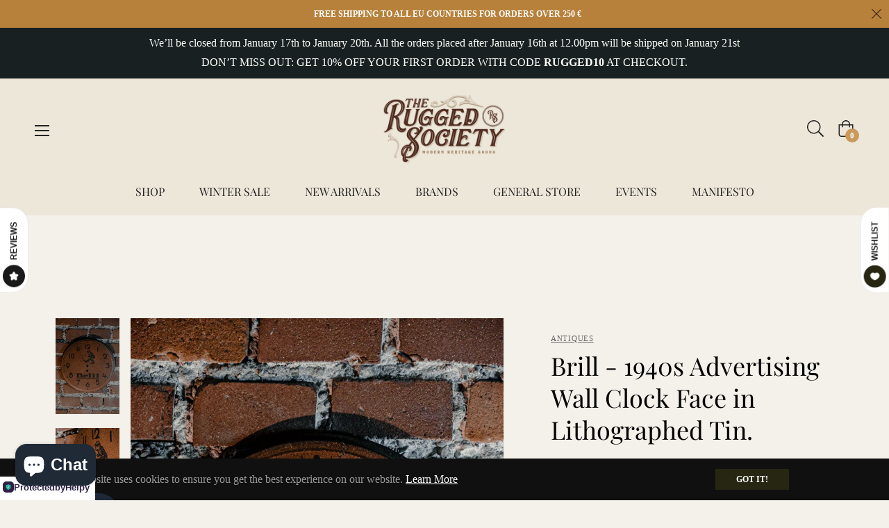

--- FILE ---
content_type: text/javascript
request_url: https://static.growave.io/growave-build/5590.719f85b9.js
body_size: 6321
content:
"use strict";(gwWebpackGlobal.webpackChunkstorefront_spa=gwWebpackGlobal.webpackChunkstorefront_spa||[]).push([[5590],{27869:(e,t,o)=>{o.d(t,{A:()=>m});var l=o(98088),n=o(32485),s=o.n(n),a=o(96241);function i(e){(0,l.kZQ)(e,"svelte-1sxzrdl",".gw-btn-with-icon{display:flex;flex-shrink:0;align-items:center;justify-content:center;width:1.7em;height:1.7em;border:none;background-color:transparent;cursor:pointer;border-radius:3px;transition:background-color 0.3s ease}.gw-btn-with-icon.gw-btn-with-icon--big{width:2em;height:2em}.gw-btn-with-icon:hover{background-color:rgba(204, 204, 204, 0.3)}")}function d(e){let t;const o=e[5].default,n=(0,l.Of3)(o,e,e[7],null);return{c(){n&&n.c()},m(e,o){n&&n.m(e,o),t=!0},p(e,s){n&&n.p&&(!t||128&s)&&(0,l.nkG)(n,o,e,e[7],t?(0,l.sWk)(o,e[7],s,null):(0,l.i32)(e[7]),null)},i(e){t||((0,l.c7F)(n,e),t=!0)},o(e){(0,l.Tn8)(n,e),t=!1},d(e){n&&n.d(e)}}}function r(e){let t,o;return t=new a.A({props:{type:"button",class:e[2],ariaLabel:e[0],disabled:e[1],$$slots:{default:[d]},$$scope:{ctx:e}}}),t.$on("click",e[6]),{c(){(0,l.N0i)(t.$$.fragment)},m(e,n){(0,l.wSR)(t,e,n),o=!0},p(e,[o]){const l={};4&o&&(l.class=e[2]),1&o&&(l.ariaLabel=e[0]),2&o&&(l.disabled=e[1]),128&o&&(l.$$scope={dirty:o,ctx:e}),t.$set(l)},i(e){o||((0,l.c7F)(t.$$.fragment,e),o=!0)},o(e){(0,l.Tn8)(t.$$.fragment,e),o=!1},d(e){(0,l.Hbl)(t,e)}}}function c(e,t,o){let n,{$$slots:a={},$$scope:i}=t,{big:d=!1}=t,{class:r}=t,{ariaLabel:c}=t,{disabled:u=!1}=t;return e.$$set=e=>{"big"in e&&o(3,d=e.big),"class"in e&&o(4,r=e.class),"ariaLabel"in e&&o(0,c=e.ariaLabel),"disabled"in e&&o(1,u=e.disabled),"$$scope"in e&&o(7,i=e.$$scope)},e.$$.update=()=>{24&e.$$.dirty&&o(2,n=s()("gw-btn-with-icon",r,{"gw-btn-with-icon--big":d}))},[c,u,n,d,r,a,function(t){l.Tq.call(this,e,t)},i]}class u extends l.r7T{constructor(e){super(),(0,l.TsN)(this,e,c,r,l.jXN,{big:3,class:4,ariaLabel:0,disabled:1},i)}}const m=u},3143:(e,t,o)=>{o.d(t,{A:()=>r});var l=o(98088),n=o(35770);function s(e){let t,o;return{c(){t=(0,l.QQy)("title"),o=(0,l.Qq7)(e[4]),(0,l.CFu)(t,"id",e[7])},m(e,n){(0,l.Yry)(e,t,n),(0,l.BCw)(t,o)},p(e,n){16&n&&(0,l.iQh)(o,e[4]),128&n&&(0,l.CFu)(t,"id",e[7])},d(e){e&&(0,l.YoD)(t)}}}function a(e){let t,o,n,a,i,d,r=e[4]&&s(e);const c=e[9].default,u=(0,l.Of3)(c,e,e[8],null);return{c(){t=(0,l.QQy)("svg"),r&&r.c(),o=(0,l.QQy)("g"),u&&u.c(),(0,l.CFu)(o,"stroke",e[6]),(0,l.CFu)(o,"fill",n=e[5]||"currentColor"),(0,l.CFu)(t,"class",e[0]),(0,l.CFu)(t,"xmlns","http://www.w3.org/2000/svg"),(0,l.CFu)(t,"width",e[1]),(0,l.CFu)(t,"height",e[2]),(0,l.CFu)(t,"viewBox",e[3]),(0,l.CFu)(t,"role",a=e[4]?"img":"presentation"),(0,l.CFu)(t,"aria-labelledby",i=e[4]?e[7]:void 0),(0,l.CFu)(t,"fill","none")},m(e,n){(0,l.Yry)(e,t,n),r&&r.m(t,null),(0,l.BCw)(t,o),u&&u.m(o,null),d=!0},p(e,[m]){e[4]?r?r.p(e,m):(r=s(e),r.c(),r.m(t,o)):r&&(r.d(1),r=null),u&&u.p&&(!d||256&m)&&(0,l.nkG)(u,c,e,e[8],d?(0,l.sWk)(c,e[8],m,null):(0,l.i32)(e[8]),null),(!d||64&m)&&(0,l.CFu)(o,"stroke",e[6]),(!d||32&m&&n!==(n=e[5]||"currentColor"))&&(0,l.CFu)(o,"fill",n),(!d||1&m)&&(0,l.CFu)(t,"class",e[0]),(!d||2&m)&&(0,l.CFu)(t,"width",e[1]),(!d||4&m)&&(0,l.CFu)(t,"height",e[2]),(!d||8&m)&&(0,l.CFu)(t,"viewBox",e[3]),(!d||16&m&&a!==(a=e[4]?"img":"presentation"))&&(0,l.CFu)(t,"role",a),(!d||144&m&&i!==(i=e[4]?e[7]:void 0))&&(0,l.CFu)(t,"aria-labelledby",i)},i(e){d||((0,l.c7F)(u,e),d=!0)},o(e){(0,l.Tn8)(u,e),d=!1},d(e){e&&(0,l.YoD)(t),r&&r.d(),u&&u.d(e)}}}function i(e,t,o){let l,{$$slots:s={},$$scope:a}=t,{class:i=null}=t,{width:d=16}=t,{height:r=16}=t,{viewBox:c="0 0 50 50"}=t,{title:u=null}=t,{color:m=""}=t,{stroke:p=""}=t;return e.$$set=e=>{"class"in e&&o(0,i=e.class),"width"in e&&o(1,d=e.width),"height"in e&&o(2,r=e.height),"viewBox"in e&&o(3,c=e.viewBox),"title"in e&&o(4,u=e.title),"color"in e&&o(5,m=e.color),"stroke"in e&&o(6,p=e.stroke),"$$scope"in e&&o(8,a=e.$$scope)},e.$$.update=()=>{16&e.$$.dirty&&o(7,l=u?(0,n.$)("icon-title-"):null)},[i,d,r,c,u,m,p,l,a,s]}class d extends l.r7T{constructor(e){super(),(0,l.TsN)(this,e,i,a,l.jXN,{class:0,width:1,height:2,viewBox:3,title:4,color:5,stroke:6})}}const r=d},75785:(e,t,o)=>{o.d(t,{A:()=>I});var l=o(98088),n=o(31209),s=o(5662),a=o(26577),i=o(92502),d=o(77116),r=o(32485),c=o.n(r),u=o(50556),m=o(62786),p=o(27869),$=o(3143),g=o(87456),w=o(38474);function b(e){(0,l.kZQ)(e,"svelte-oi8kr4",".gw-modal-dialog.svelte-oi8kr4{position:relative;max-width:85vw;margin:0.9em 0;padding:1em;transition-property:all;transition-duration:var(--gw-default-transition-duration);transition-timing-function:var(--gw-default-transition-fn);border-radius:var(--gw-border-radius-md);background-color:var(--gw-modal-dialog-bg);box-shadow:var(--gw-modal-shadow);box-sizing:border-box}.gw-modal-dialog.gw-modal-dialog--fullscreen.svelte-oi8kr4{max-width:100%;padding:0}@media screen and (max-width: 400px){.gw-modal-dialog.svelte-oi8kr4{margin:0;max-width:100vw;width:100vw;border-radius:0\n    }}.gw-modal-header.svelte-oi8kr4{display:flex;box-sizing:border-box;justify-content:space-between;padding:var(--gw-modal-padding);border-bottom:1px solid var(--gw-modal-borders-color)}.gw-modal-header__title.svelte-oi8kr4{font-size:1.2rem;font-weight:500}.gw-modal-dialog.svelte-oi8kr4 .gw-modal-header__close_btn--absolute{position:absolute;top:0.5em;right:0.5em;width:2.5em;height:2.5em}.gw-modal-body.svelte-oi8kr4{padding:var(--gw-modal-padding)}")}function f(e){let t,o,n;return{c(){t=(0,l.ND4)("div"),o=(0,l.ND4)("div"),n=(0,l.Qq7)(e[2]),(0,l.CFu)(o,"class","gw-modal-header__title svelte-oi8kr4"),(0,l.CFu)(t,"class","gw-modal-header svelte-oi8kr4")},m(e,s){(0,l.Yry)(e,t,s),(0,l.BCw)(t,o),(0,l.BCw)(o,n)},p(e,t){4&t&&(0,l.iQh)(n,e[2])},d(e){e&&(0,l.YoD)(t)}}}function C(e){let t,o;return t=new p.A({props:{class:"gw-modal-header__close_btn gw-modal-header__close_btn--absolute",ariaLabel:"Close modal",$$slots:{default:[k]},$$scope:{ctx:e}}}),t.$on("click",e[9]),{c(){(0,l.N0i)(t.$$.fragment)},m(e,n){(0,l.wSR)(t,e,n),o=!0},p(e,o){const l={};2080&o&&(l.$$scope={dirty:o,ctx:e}),t.$set(l)},i(e){o||((0,l.c7F)(t.$$.fragment,e),o=!0)},o(e){(0,l.Tn8)(t.$$.fragment,e),o=!1},d(e){(0,l.Hbl)(t,e)}}}function h(e){let t,o;return t=new $.A({props:{height:"22",width:"22",$$slots:{default:[v]},$$scope:{ctx:e}}}),{c(){(0,l.N0i)(t.$$.fragment)},m(e,n){(0,l.wSR)(t,e,n),o=!0},p(e,o){const l={};2048&o&&(l.$$scope={dirty:o,ctx:e}),t.$set(l)},i(e){o||((0,l.c7F)(t.$$.fragment,e),o=!0)},o(e){(0,l.Tn8)(t.$$.fragment,e),o=!1},d(e){(0,l.Hbl)(t,e)}}}function y(e){let t,o,n;var s=e[5];return s&&(t=(0,l.obh)(s,{})),{c(){t&&(0,l.N0i)(t.$$.fragment),o=(0,l.Iex)()},m(e,s){t&&(0,l.wSR)(t,e,s),(0,l.Yry)(e,o,s),n=!0},p(e,n){if(32&n&&s!==(s=e[5])){if(t){(0,l.V44)();const e=t;(0,l.Tn8)(e.$$.fragment,1,0,(()=>{(0,l.Hbl)(e,1)})),(0,l.GYV)()}s?(t=(0,l.obh)(s,{}),(0,l.N0i)(t.$$.fragment),(0,l.c7F)(t.$$.fragment,1),(0,l.wSR)(t,o.parentNode,o)):t=null}},i(e){n||(t&&(0,l.c7F)(t.$$.fragment,e),n=!0)},o(e){t&&(0,l.Tn8)(t.$$.fragment,e),n=!1},d(e){e&&(0,l.YoD)(o),t&&(0,l.Hbl)(t,e)}}}function v(e){let t,o;return t=new g.A({}),{c(){(0,l.N0i)(t.$$.fragment)},m(e,n){(0,l.wSR)(t,e,n),o=!0},i(e){o||((0,l.c7F)(t.$$.fragment,e),o=!0)},o(e){(0,l.Tn8)(t.$$.fragment,e),o=!1},d(e){(0,l.Hbl)(t,e)}}}function k(e){let t,o,n,s;const a=[y,h],i=[];function d(e,t){return e[5]?0:1}return t=d(e),o=i[t]=a[t](e),{c(){o.c(),n=(0,l.Iex)()},m(e,o){i[t].m(e,o),(0,l.Yry)(e,n,o),s=!0},p(e,s){let r=t;t=d(e),t===r?i[t].p(e,s):((0,l.V44)(),(0,l.Tn8)(i[r],1,1,(()=>{i[r]=null})),(0,l.GYV)(),o=i[t],o?o.p(e,s):(o=i[t]=a[t](e),o.c()),(0,l.c7F)(o,1),o.m(n.parentNode,n))},i(e){s||((0,l.c7F)(o),s=!0)},o(e){(0,l.Tn8)(o),s=!1},d(e){i[t].d(e),e&&(0,l.YoD)(n)}}}function F(e){let t,o,n,s,a,i,r,p,$,g,w,b,h=e[2]&&f(e);const y=e[10].default,v=(0,l.Of3)(y,e,e[11],null);let k=!e[6]&&C(e);return{c(){t=(0,l.ND4)("div"),h&&h.c(),o=(0,l.xem)(),n=(0,l.ND4)("div"),v&&v.c(),a=(0,l.xem)(),k&&k.c(),(0,l.CFu)(n,"class",s=(0,l.oEI)(c()("gw-modal-body",e[1]))+" svelte-oi8kr4"),(0,l.CFu)(t,"style",e[3]),(0,l.CFu)(t,"class",i=(0,l.oEI)(c()("gw-modal-dialog",e[0]))+" svelte-oi8kr4"),(0,l.goL)(t,"gw-modal-dialog--fullscreen","fullscreen"===e[4])},m(s,i){(0,l.Yry)(s,t,i),h&&h.m(t,null),(0,l.BCw)(t,o),(0,l.BCw)(t,n),v&&v.m(n,null),(0,l.BCw)(t,a),k&&k.m(t,null),g=!0,w||(b=(0,l.hGc)(r=d.i.call(null,t,{enabled:!e[8]&&e[7],options:{clickOutsideDeactivates:!0}})),w=!0)},p(a,[d]){(e=a)[2]?h?h.p(e,d):(h=f(e),h.c(),h.m(t,o)):h&&(h.d(1),h=null),v&&v.p&&(!g||2048&d)&&(0,l.nkG)(v,y,e,e[11],g?(0,l.sWk)(y,e[11],d,null):(0,l.i32)(e[11]),null),(!g||2&d&&s!==(s=(0,l.oEI)(c()("gw-modal-body",e[1]))+" svelte-oi8kr4"))&&(0,l.CFu)(n,"class",s),e[6]?k&&((0,l.V44)(),(0,l.Tn8)(k,1,1,(()=>{k=null})),(0,l.GYV)()):k?(k.p(e,d),64&d&&(0,l.c7F)(k,1)):(k=C(e),k.c(),(0,l.c7F)(k,1),k.m(t,null)),(!g||8&d)&&(0,l.CFu)(t,"style",e[3]),(!g||1&d&&i!==(i=(0,l.oEI)(c()("gw-modal-dialog",e[0]))+" svelte-oi8kr4"))&&(0,l.CFu)(t,"class",i),r&&(0,l.Qk1)(r.update)&&384&d&&r.update.call(null,{enabled:!e[8]&&e[7],options:{clickOutsideDeactivates:!0}}),(!g||17&d)&&(0,l.goL)(t,"gw-modal-dialog--fullscreen","fullscreen"===e[4])},i(e){g||((0,l.c7F)(v,e),(0,l.c7F)(k),(0,l.Dti)((()=>{g&&($&&$.end(1),p=(0,l.b7f)(t,m._J,{delay:250,duration:200,x:0,y:100,opacity:0,easing:u.sH}),p.start())})),g=!0)},o(e){(0,l.Tn8)(v,e),(0,l.Tn8)(k),p&&p.invalidate(),$=(0,l.CUz)(t,m._J,{duration:100,x:0,y:50,opacity:0,easing:u.pZ}),g=!1},d(e){e&&(0,l.YoD)(t),h&&h.d(),v&&v.d(e),k&&k.d(),e&&$&&$.end(),w=!1,b()}}}function T(e,t,o){let{$$slots:l={},$$scope:n}=t,{class:a}=t,{modalBodyClass:i}=t,{title:d}=t,{style:r}=t,{variant:c=""}=t,{closeIcon:u}=t,{disableCloseButton:m=!1}=t,{isOpen:p}=t,{disableFocusTrap:$=!1}=t;const g=(0,s.ur)();return e.$$set=e=>{"class"in e&&o(0,a=e.class),"modalBodyClass"in e&&o(1,i=e.modalBodyClass),"title"in e&&o(2,d=e.title),"style"in e&&o(3,r=e.style),"variant"in e&&o(4,c=e.variant),"closeIcon"in e&&o(5,u=e.closeIcon),"disableCloseButton"in e&&o(6,m=e.disableCloseButton),"isOpen"in e&&o(7,p=e.isOpen),"disableFocusTrap"in e&&o(8,$=e.disableFocusTrap),"$$scope"in e&&o(11,n=e.$$scope)},[a,i,d,r,c,u,m,p,$,()=>g(w.I),l,n]}class x extends l.r7T{constructor(e){super(),(0,l.TsN)(this,e,T,F,l.jXN,{class:0,modalBodyClass:1,title:2,style:3,variant:4,closeIcon:5,disableCloseButton:6,isOpen:7,disableFocusTrap:8},b)}}const N=x;function B(e){let t;const o=e[20].default,n=(0,l.Of3)(o,e,e[22],null);return{c(){n&&n.c()},m(e,o){n&&n.m(e,o),t=!0},p(e,s){n&&n.p&&(!t||4194304&s)&&(0,l.nkG)(n,o,e,e[22],t?(0,l.sWk)(o,e[22],s,null):(0,l.i32)(e[22]),null)},i(e){t||((0,l.c7F)(n,e),t=!0)},o(e){(0,l.Tn8)(n,e),t=!1},d(e){n&&n.d(e)}}}function _(e){let t,o;return t=new N({props:{class:e[3],modalBodyClass:e[4],style:e[2],title:e[5],variant:e[6],closeIcon:e[7],disableCloseButton:e[8],isOpen:e[11],disableFocusTrap:e[10],$$slots:{default:[B]},$$scope:{ctx:e}}}),t.$on("gw_modal_close",e[17]),{c(){(0,l.N0i)(t.$$.fragment)},m(e,n){(0,l.wSR)(t,e,n),o=!0},p(e,o){const l={};8&o&&(l.class=e[3]),16&o&&(l.modalBodyClass=e[4]),4&o&&(l.style=e[2]),32&o&&(l.title=e[5]),64&o&&(l.variant=e[6]),128&o&&(l.closeIcon=e[7]),256&o&&(l.disableCloseButton=e[8]),2048&o&&(l.isOpen=e[11]),1024&o&&(l.disableFocusTrap=e[10]),4194304&o&&(l.$$scope={dirty:o,ctx:e}),t.$set(l)},i(e){o||((0,l.c7F)(t.$$.fragment,e),o=!0)},o(e){(0,l.Tn8)(t.$$.fragment,e),o=!1},d(e){(0,l.Hbl)(t,e)}}}function S(e){let t,o;return t=new i.A({props:{style:e[0],open:e[11],class:e[1],disablePortal:e[9],openedModalOrder:e[12],openedModalsCount:e[13],$$slots:{default:[_]},$$scope:{ctx:e}}}),t.$on("gw_modal_close",e[17]),t.$on("keydown",e[21]),{c(){(0,l.N0i)(t.$$.fragment)},m(e,n){(0,l.wSR)(t,e,n),o=!0},p(e,[o]){const l={};1&o&&(l.style=e[0]),2048&o&&(l.open=e[11]),2&o&&(l.class=e[1]),512&o&&(l.disablePortal=e[9]),4096&o&&(l.openedModalOrder=e[12]),8192&o&&(l.openedModalsCount=e[13]),4197884&o&&(l.$$scope={dirty:o,ctx:e}),t.$set(l)},i(e){o||((0,l.c7F)(t.$$.fragment,e),o=!0)},o(e){(0,l.Tn8)(t.$$.fragment,e),o=!1},d(e){(0,l.Hbl)(t,e)}}}function M(e,t,o){let i,d,r,{$$slots:c={},$$scope:u}=t,{modalToken:m}=t,{modalStyle:p}=t,{modalClass:$}=t,{dialogStyle:g}=t,{dialogClass:w}=t,{modalBodyClass:b}=t,{title:f}=t,{variant:C=""}=t,{closeIcon:h}=t,{disableCloseButton:y=!1}=t,{disableClose:v=!1}=t,{disablePortal:k=!1}=t,{disableFocusTrap:F=!1}=t;const T=(0,n.A)(a.$),x=(0,s.ur)();T.addModal(m);const N=T.selectIsOpen(m);(0,l.j0C)(e,N,(e=>o(11,i=e)));const B=T.selectModalOrder(m);(0,l.j0C)(e,B,(e=>o(12,d=e)));const _=T.selectOpenedModalsCount();(0,l.j0C)(e,_,(e=>o(13,r=e)));return e.$$set=e=>{"modalToken"in e&&o(18,m=e.modalToken),"modalStyle"in e&&o(0,p=e.modalStyle),"modalClass"in e&&o(1,$=e.modalClass),"dialogStyle"in e&&o(2,g=e.dialogStyle),"dialogClass"in e&&o(3,w=e.dialogClass),"modalBodyClass"in e&&o(4,b=e.modalBodyClass),"title"in e&&o(5,f=e.title),"variant"in e&&o(6,C=e.variant),"closeIcon"in e&&o(7,h=e.closeIcon),"disableCloseButton"in e&&o(8,y=e.disableCloseButton),"disableClose"in e&&o(19,v=e.disableClose),"disablePortal"in e&&o(9,k=e.disablePortal),"disableFocusTrap"in e&&o(10,F=e.disableFocusTrap),"$$scope"in e&&o(22,u=e.$$scope)},[p,$,g,w,b,f,C,h,y,k,F,i,d,r,N,B,_,()=>{v||(T.closeModal(m),x("close"))},m,v,c,function(t){l.Tq.call(this,e,t)},u]}class O extends l.r7T{constructor(e){super(),(0,l.TsN)(this,e,M,S,l.jXN,{modalToken:18,modalStyle:0,modalClass:1,dialogStyle:2,dialogClass:3,modalBodyClass:4,title:5,variant:6,closeIcon:7,disableCloseButton:8,disableClose:19,disablePortal:9,disableFocusTrap:10})}}const I=O},92502:(e,t,o)=>{o.d(t,{A:()=>v});var l=o(98088),n=o(73843),s=o(85037),a=o(5662);function i(e,t){let o=t?.target||"body";const l=t?.order,n=t?.disablePortal;if(n)return;let i;async function d(t){if(o=t,"string"==typeof o){if(i=document.querySelector(o),null===i&&(await(0,a.io)(),i=document.querySelector(o)),null===i)throw new Error(`No element found matching css selector: "${o}"`)}else{if(!(o instanceof HTMLElement))throw new TypeError(`Unknown portal target type: ${null===o?"null":typeof o}. Allowed types: string (CSS selector) or HTMLElement.`);i=o}!function(t,o,l){if(!l)return void t.appendChild(e);const n=Array.from(t.querySelectorAll("[data-order]"));o.setAttribute("data-order",l.toString());const a=n.find((e=>l<((0,s.sM)(e,"order")||0)));a?t.insertBefore(o,a):t.appendChild(o)}(i,e,l),e.hidden=!1}return d(o),{update:d,destroy:function(){e.parentNode&&e.parentNode.removeChild(e)}}}var d=o(32485),r=o.n(d),c=o(38474),u=o(62786);function m(e){(0,l.kZQ)(e,"svelte-w25wli",".gw-modal-backdrop.svelte-w25wli{display:block;position:fixed;right:0;left:0;width:100%;height:100%;opacity:0.75;background-color:var(--gw-modal-backdrop-bg)}")}function p(e){let t,o,n,s,a;return{c(){t=(0,l.ND4)("div"),(0,l.CFu)(t,"class","gw-modal-backdrop svelte-w25wli")},m(o,i){(0,l.Yry)(o,t,i),n=!0,s||(a=[(0,l.KTR)(t,"click",e[0]),(0,l.KTR)(t,"keypress",e[1])],s=!0)},p:l.lQ1,i(e){n||((0,l.Dti)((()=>{n&&(o||(o=(0,l.h86)(t,u.Rv,{duration:200},!0)),o.run(1))})),n=!0)},o(e){o||(o=(0,l.h86)(t,u.Rv,{duration:200},!1)),o.run(0),n=!1},d(e){e&&(0,l.YoD)(t),e&&o&&o.end(),s=!1,(0,l.oOW)(a)}}}function $(e){return[function(t){l.Tq.call(this,e,t)},function(t){l.Tq.call(this,e,t)}]}class g extends l.r7T{constructor(e){super(),(0,l.TsN)(this,e,$,p,l.jXN,{},m)}}const w=g;function b(e){(0,l.kZQ)(e,"svelte-bk4m6u",".gw-modal.svelte-bk4m6u{display:none;position:fixed;z-index:calc(var(--gw-z-index-modal) + var(--gw-modal-order));top:0;left:0;width:100%;height:100%;overflow-x:hidden;overflow-y:auto;outline:0}.gw-modal--open.svelte-bk4m6u{display:block}.gw-modal__content.svelte-bk4m6u{display:flex;justify-content:center;align-items:center;height:auto;min-height:100%}@media all and (max-width: 900px){.gw-modal__content.svelte-bk4m6u{align-items:flex-end\n        }}")}function f(e){let t,o,n,s,a,d,c,u,m,p;o=new w({}),o.$on("click",e[6]);const $=e[10].default,g=(0,l.Of3)($,e,e[9],null);return{c(){t=(0,l.ND4)("div"),(0,l.N0i)(o.$$.fragment),n=(0,l.xem)(),s=(0,l.ND4)("div"),g&&g.c(),(0,l.CFu)(s,"class","gw-modal__content svelte-bk4m6u"),(0,l.CFu)(t,"tabindex","-1"),(0,l.CFu)(t,"class",a=(0,l.oEI)(r()("gw-modal",e[0],{"gw-modal--open":e[2]}))+" svelte-bk4m6u"),(0,l.CFu)(t,"style",d=`--gw-modal-order: ${e[3]}; ${e[1]||""}`)},m(a,d){(0,l.Yry)(a,t,d),(0,l.wSR)(o,t,null),(0,l.BCw)(t,n),(0,l.BCw)(t,s),g&&g.m(s,null),e[11](t),u=!0,m||(p=[(0,l.KTR)(t,"keydown",e[7]),(0,l.hGc)(c=i.call(null,t,{disablePortal:e[4]}))],m=!0)},p(e,o){g&&g.p&&(!u||512&o)&&(0,l.nkG)(g,$,e,e[9],u?(0,l.sWk)($,e[9],o,null):(0,l.i32)(e[9]),null),(!u||5&o&&a!==(a=(0,l.oEI)(r()("gw-modal",e[0],{"gw-modal--open":e[2]}))+" svelte-bk4m6u"))&&(0,l.CFu)(t,"class",a),(!u||10&o&&d!==(d=`--gw-modal-order: ${e[3]}; ${e[1]||""}`))&&(0,l.CFu)(t,"style",d),c&&(0,l.Qk1)(c.update)&&16&o&&c.update.call(null,{disablePortal:e[4]})},i(e){u||((0,l.c7F)(o.$$.fragment,e),(0,l.c7F)(g,e),u=!0)},o(e){(0,l.Tn8)(o.$$.fragment,e),(0,l.Tn8)(g,e),u=!1},d(n){n&&(0,l.YoD)(t),(0,l.Hbl)(o),g&&g.d(n),e[11](null),m=!1,(0,l.oOW)(p)}}}function C(e){let t,o,n=e[2]&&f(e);return{c(){n&&n.c(),t=(0,l.Iex)()},m(e,s){n&&n.m(e,s),(0,l.Yry)(e,t,s),o=!0},p(e,[o]){e[2]?n?(n.p(e,o),4&o&&(0,l.c7F)(n,1)):(n=f(e),n.c(),(0,l.c7F)(n,1),n.m(t.parentNode,t)):n&&((0,l.V44)(),(0,l.Tn8)(n,1,1,(()=>{n=null})),(0,l.GYV)())},i(e){o||((0,l.c7F)(n),o=!0)},o(e){(0,l.Tn8)(n),o=!1},d(e){n&&n.d(e),e&&(0,l.YoD)(t)}}}function h(e,t,o){let{$$slots:s={},$$scope:i}=t,{class:d}=t,{style:r}=t,{open:u=!1}=t,{openedModalOrder:m=0}=t,{openedModalsCount:p=0}=t,{disablePortal:$=!1}=t,g=null;const w=(0,a.ur)();return e.$$set=e=>{"class"in e&&o(0,d=e.class),"style"in e&&o(1,r=e.style),"open"in e&&o(2,u=e.open),"openedModalOrder"in e&&o(3,m=e.openedModalOrder),"openedModalsCount"in e&&o(8,p=e.openedModalsCount),"disablePortal"in e&&o(4,$=e.disablePortal),"$$scope"in e&&o(9,i=e.$$scope)},e.$$.update=()=>{256&e.$$.dirty&&(p>0?window.document.documentElement.classList.add("no-scroll"):window.document.documentElement.classList.remove("no-scroll")),4&e.$$.dirty&&u&&(async()=>{await(0,a.io)(),g?.focus()})()},[d,r,u,m,$,g,()=>{w(c.I)},e=>{e.code===n.wq&&w(c.I),w("keydown",e)},p,i,s,function(e){l.Dnk[e?"unshift":"push"]((()=>{g=e,o(5,g)}))}]}class y extends l.r7T{constructor(e){super(),(0,l.TsN)(this,e,h,C,l.jXN,{class:0,style:1,open:2,openedModalOrder:3,openedModalsCount:8,disablePortal:4},b)}}const v=y},87456:(e,t,o)=>{o.d(t,{A:()=>a});var l=o(98088);function n(e){let t;return{c(){t=(0,l.QQy)("path"),(0,l.CFu)(t,"d","M44.1142 44.1141C44.3944 43.8474 44.6175 43.5265 44.77 43.171C44.9225 42.8154 45.0011 42.4326 45.0011 42.0457C45.0011 41.6589 44.9225 41.276 44.77 40.9205C44.6175 40.5649 44.3944 40.244 44.1142 39.9773L29.6368 25.5L44.1142 11.0143C44.3944 10.7476 44.6175 10.4267 44.77 10.0711C44.9225 9.71557 45.0011 9.33273 45.0011 8.94586C45.0011 8.559 44.9225 8.17616 44.77 7.8206C44.6175 7.46504 44.3944 7.14417 44.1142 6.87747C43.8475 6.59723 43.5266 6.37411 43.171 6.22165C42.8155 6.06919 42.4326 5.99057 42.0458 5.99057C41.6589 5.99057 41.2761 6.06919 40.9205 6.22165C40.565 6.37411 40.2441 6.59723 39.9774 6.87747L25.5 21.3632L11.0143 6.87747C10.7476 6.59723 10.4267 6.37411 10.0712 6.22165C9.71561 6.06919 9.33278 5.99057 8.94591 5.99057C8.55904 5.99057 8.17621 6.06919 7.82065 6.22165C7.46509 6.37411 7.14422 6.59723 6.87752 6.87747C6.59727 7.14417 6.37415 7.46504 6.22169 7.8206C6.06923 8.17616 5.99062 8.559 5.99062 8.94586C5.99062 9.33273 6.06923 9.71557 6.22169 10.0711C6.37415 10.4267 6.59727 10.7476 6.87752 11.0143L21.3632 25.5L6.87752 39.9857C6.5866 40.2527 6.35276 40.5759 6.19011 40.9357C6.02745 41.2956 5.93935 41.6846 5.9311 42.0795C5.92286 42.4743 5.99464 42.8667 6.14213 43.233C6.28962 43.5993 6.50975 43.932 6.78926 44.2109C7.06878 44.4899 7.40189 44.7093 7.76851 44.8561C8.13513 45.0028 8.52766 45.0738 8.92245 45.0648C9.31725 45.0557 9.70612 44.9668 10.0656 44.8034C10.4252 44.6401 10.7479 44.4056 11.0143 44.1141L25.5 29.6368L39.9857 44.1225C40.2529 44.4009 40.5737 44.6222 40.9288 44.7732C41.2839 44.9242 41.6659 45.0016 42.0517 45.0008C42.4376 45 42.8193 44.9211 43.1738 44.7687C43.5282 44.6163 43.8481 44.3936 44.1142 44.1141Z"),(0,l.CFu)(t,"fill","currentColor")},m(e,o){(0,l.Yry)(e,t,o)},p:l.lQ1,i:l.lQ1,o:l.lQ1,d(e){e&&(0,l.YoD)(t)}}}class s extends l.r7T{constructor(e){super(),(0,l.TsN)(this,e,null,n,l.jXN,{})}}const a=s},32542:(e,t,o)=>{o.d(t,{A:()=>r});var l=o(98088),n=o(31209),s=o(26577);function a(e){let t;const o=e[2].default,n=(0,l.Of3)(o,e,e[1],null);return{c(){n&&n.c()},m(e,o){n&&n.m(e,o),t=!0},p(e,[s]){n&&n.p&&(!t||2&s)&&(0,l.nkG)(n,o,e,e[1],t?(0,l.sWk)(o,e[1],s,null):(0,l.i32)(e[1]),null)},i(e){t||((0,l.c7F)(n,e),t=!0)},o(e){(0,l.Tn8)(n,e),t=!1},d(e){n&&n.d(e)}}}function i(e,t,o){let{$$slots:l={},$$scope:a}=t,{modalManager:i}=t;return(0,n.q)(s.$,i),e.$$set=e=>{"modalManager"in e&&o(0,i=e.modalManager),"$$scope"in e&&o(1,a=e.$$scope)},[i,a,l]}class d extends l.r7T{constructor(e){super(),(0,l.TsN)(this,e,i,a,l.jXN,{modalManager:0})}}const r=d},38474:(e,t,o)=>{o.d(t,{I:()=>l});const l="gw_modal_close"},31209:(e,t,o)=>{o.d(t,{A:()=>n,q:()=>s});var l=o(5662);const n=e=>{const t=(0,l.SD)(e);if(null==t)throw new Error(`Access to unset context: ${e.toString()}`);return t},s=l.o},26577:(e,t,o)=>{o.d(t,{$:()=>l});const l=Symbol("modalManager")},77116:(e,t,o)=>{o.d(t,{i:()=>n});var l=o(2078);const n=(e,t)=>{const o=t.elements?[e,...t.elements]:[e],n=(0,l.K)(o,t.options);return t.enabled&&n.activate(),{update:function(t){const o=t.elements?[e,...t.elements]:[e];n.updateContainerElements(o),t.enabled?n.activate():n.deactivate()},destroy:function(){n.deactivate()}}}},35770:(e,t,o)=>{o.d(t,{$:()=>l});const l=e=>e+Math.random().toString(36).substring(2,5)+Math.random().toString(36).substring(2,5)}}]);
//# sourceMappingURL=5590.719f85b9.js.map

--- FILE ---
content_type: text/javascript
request_url: https://static.growave.io/growave-build/ReviewsProductPageWidget.11e10415.js
body_size: 10923
content:
"use strict";(gwWebpackGlobal.webpackChunkstorefront_spa=gwWebpackGlobal.webpackChunkstorefront_spa||[]).push([[3782],{72985:(e,t,r)=>{r.d(t,{_:()=>n});var i=r(76464),s=r(75508);function n(e,t){var r="object"==typeof t;return new Promise((function(n,o){var a=new s.Ms({next:function(e){n(e),a.unsubscribe()},error:o,complete:function(){r?n(t.defaultValue):o(new i.G)}});e.subscribe(a)}))}},70630:(e,t,r)=>{r.d(t,{A:()=>c});var i=r(98088),s=r(74857);function n(e){(0,i.kZQ)(e,"svelte-8jxiwd",".reviews-general-theme.svelte-8jxiwd{height:100%}")}function o(e){let t,r;const n=e[6].default,o=(0,i.Of3)(n,e,e[5],null);return{c(){t=(0,i.ND4)("div"),o&&o.c(),(0,i.CFu)(t,"class","reviews-general-theme svelte-8jxiwd"),(0,i.hgi)(t,"--gw-rv-theme-primaryColor",e[0].primaryColor),(0,i.hgi)(t,"--gw-rv-theme-secondaryColor",e[0].secondaryColor),(0,i.hgi)(t,"--gw-rv-icon-starColor",e[1].starColor),(0,i.hgi)(t,"--gw-rv-widgets-button-color",e[0][e[2].buttonsColor]),(0,i.hgi)(t,"--gw-rv-widgets-button-highlight-color",(0,s.Z)(e[0][e[2].buttonsColor],5)),(0,i.hgi)(t,"--gw-rv-widgets-button-font-color",e[2].fontColor),(0,i.hgi)(t,"--gw-rv-drawer-drawerPosition",e[3].drawerPosition),(0,i.hgi)(t,"--gw-rv-drawer-launcherBackgroundColor",e[0][e[3].launcherBackgroundColor]),(0,i.hgi)(t,"--gw-rv-drawer-launcherFontColor",e[3].launcherFontColor),(0,i.hgi)(t,"--gw-rv-drawer-launcherIconBackgroundColor",e[3].launcherIconBackgroundColor),(0,i.hgi)(t,"--gw-button__main-color","var(--gw-rv-widgets-button-color)"),(0,i.hgi)(t,"--gw-button__main-highlight-color","var(--gw-rv-widgets-button-highlight-color)"),(0,i.hgi)(t,"--gw-button__text-color","var(--gw-rv-widgets-button-font-color)"),(0,i.hgi)(t,"--gw-theme__main-color","var(--gw-rv-theme-primaryColor)")},m(e,s){(0,i.Yry)(e,t,s),o&&o.m(t,null),r=!0},p(e,[t]){o&&o.p&&(!r||32&t)&&(0,i.nkG)(o,n,e,e[5],r?(0,i.sWk)(n,e[5],t,null):(0,i.i32)(e[5]),null)},i(e){r||((0,i.c7F)(o,e),r=!0)},o(e){(0,i.Tn8)(o,e),r=!1},d(e){e&&(0,i.YoD)(t),o&&o.d(e)}}}function a(e,t,r){let{$$slots:i={},$$scope:s}=t,{branding:n}=t;const o=n.reviewsThemeSettings,a=n.reviewsIconSettings,l=n.reviewsWidgetsSettings,c=n.reviewsDrawerSettings;return e.$$set=e=>{"branding"in e&&r(4,n=e.branding),"$$scope"in e&&r(5,s=e.$$scope)},[o,a,l,c,n,s,i]}class l extends i.r7T{constructor(e){super(),(0,i.TsN)(this,e,a,o,i.jXN,{branding:4},n)}}const c=l},20917:(e,t,r)=>{r.d(t,{A:()=>l});var i=r(98088),s=r(85037),n=r(5662);function o(e,t,r){let{Component:i}=t,{componentProps:o={}}=t,{componentContext:a=null}=t,{componentListeners:l={}}=t,{selector:c="body"}=t,{shadow:g=!1}=t,{widgetName:d=""}=t,{customizationManager:w=null}=t,{order:u=null}=t;const v=(0,n.mZ)();return(0,n.Rc)((async()=>{const e=document.createElement("div");let t;t=g?e.attachShadow({mode:"open"}):e,e.style.display="block";const r=document.querySelector(c);if(!r)throw new Error(`Cannot find element with selector '${c}'`);if(u){e.setAttribute("data-order",u.toString());const t=Array.from(r.querySelectorAll("[data-order]")).find((e=>u&&u<((0,s.sM)(e,"order")||0)));t?r.insertBefore(e,t):r.appendChild(e)}else r.appendChild(e);const n={widgetName:d,placeholder:r,shadowRoot:t instanceof ShadowRoot?t:void 0};w?.injectStylesFromCustomization(n),await(w?.beforeWidgetInject(n));const m=new i({target:t,props:o,context:a||v});w?.afterWidgetInject(n);for(let e in l)m.$on(e,l[e])})),e.$$set=e=>{"Component"in e&&r(0,i=e.Component),"componentProps"in e&&r(1,o=e.componentProps),"componentContext"in e&&r(2,a=e.componentContext),"componentListeners"in e&&r(3,l=e.componentListeners),"selector"in e&&r(4,c=e.selector),"shadow"in e&&r(5,g=e.shadow),"widgetName"in e&&r(6,d=e.widgetName),"customizationManager"in e&&r(7,w=e.customizationManager),"order"in e&&r(8,u=e.order)},[i,o,a,l,c,g,d,w,u]}class a extends i.r7T{constructor(e){super(),(0,i.TsN)(this,e,o,null,i.jXN,{Component:0,componentProps:1,componentContext:2,componentListeners:3,selector:4,shadow:5,widgetName:6,customizationManager:7,order:8})}}const l=a},74190:(e,t,r)=>{r.d(t,{A:()=>l});var i=r(98088),s=r(5662);function n(e){let t;return{c(){t=(0,i.ND4)("div"),(0,i.CFu)(t,"class",e[0]),(0,i.hgi)(t,"display","block")},m(r,s){(0,i.Yry)(r,t,s),e[4](t)},p(e,[r]){1&r&&(0,i.CFu)(t,"class",e[0])},i:i.lQ1,o:i.lQ1,d(r){r&&(0,i.YoD)(t),e[4](null)}}}function o(e,t,r){let{widget:n}=t,{params:o}=t,{class:a}=t;const l=(0,s.ur)();let c;return(0,s.Rc)((()=>{o[0]&&"object"==typeof o[0]&&r(2,o[0].target=c,o);let e=new n(...o);return(async()=>{await e.init(),l("widgetInit")})(),()=>{e.destroy()}})),e.$$set=e=>{"widget"in e&&r(3,n=e.widget),"params"in e&&r(2,o=e.params),"class"in e&&r(0,a=e.class)},[a,c,o,n,function(e){i.Dnk[e?"unshift":"push"]((()=>{c=e,r(1,c)}))}]}class a extends i.r7T{constructor(e){super(),(0,i.TsN)(this,e,o,n,i.jXN,{widget:3,params:2,class:0})}}const l=a},58275:(e,t,r)=>{r.d(t,{A:()=>d});var i=r(98088),s=r(32485),n=r.n(s);function o(e){(0,i.kZQ)(e,"svelte-yz5o60",".gw-text.svelte-yz5o60{margin:0;text-align:inherit;letter-spacing:var(--gw-size-0)}.gw-text--heading-3xl.svelte-yz5o60{font-size:var(--gw-text-heading-3xl-font-size);line-height:var(--gw-text-heading-3xl-font-line-height);font-weight:var(--gw-text-heading-3xl-font-weight)}@media screen and (max-width: 768px){.gw-text--heading-3xl.svelte-yz5o60{font-size:var(--gw-size-900);line-height:var(--gw-size-1200)}}.gw-text--heading-2xl.svelte-yz5o60{font-size:var(--gw-text-heading-2xl-font-size);line-height:var(--gw-text-heading-2xl-font-line-height);font-weight:var(--gw-text-heading-2xl-font-weight)}@media screen and (max-width: 768px){.gw-text--heading-2xl.svelte-yz5o60{font-size:var(--gw-size-750);line-height:var(--gw-size-1000)}}.gw-text--heading-xl.svelte-yz5o60{font-size:var(--gw-text-heading-xl-font-size);line-height:var(--gw-text-heading-xl-font-line-height);font-weight:var(--gw-text-heading-xl-font-weight)}@media screen and (max-width: 768px){.gw-text--heading-xl.svelte-yz5o60{font-size:var(--gw-size-600);line-height:var(--gw-size-800)}}.gw-text--heading-lg.svelte-yz5o60{font-size:var(--gw-text-heading-lg-font-size);line-height:var(--gw-text-heading-lg-font-line-height);font-weight:var(--gw-text-heading-lg-font-weight)}.gw-text--heading-md.svelte-yz5o60{font-size:var(--gw-text-heading-md-font-size);line-height:var(--gw-text-heading-md-font-line-height);font-weight:var(--gw-text-heading-md-font-weight)}.gw-text--heading-sm.svelte-yz5o60{font-size:var(--gw-text-heading-sm-font-size);line-height:var(--gw-text-heading-sm-font-line-height);font-weight:var(--gw-text-heading-sm-font-weight)}.gw-text--body-xlg.svelte-yz5o60{font-size:var(--gw-text-body-xlg-font-size);line-height:var(--gw-text-body-xlg-font-line-height);font-weight:var(--gw-text-body-xlg-font-weight)}.gw-text--body-lg.svelte-yz5o60{font-size:var(--gw-text-body-lg-font-size);line-height:var(--gw-text-body-lg-font-line-height);font-weight:var(--gw-text-body-lg-font-weight)}.gw-text--body-md.svelte-yz5o60{font-size:var(--gw-text-body-md-font-size);line-height:var(--gw-text-body-md-font-line-height);font-weight:var(--gw-text-body-md-font-weight)}.gw-text--body-sm.svelte-yz5o60{font-size:var(--gw-text-body-sm-font-size);line-height:var(--gw-text-body-sm-font-line-height);font-weight:var(--gw-text-body-sm-font-weight)}.gw-text--body-xs.svelte-yz5o60{font-size:var(--gw-text-body-xs-font-size);line-height:var(--gw-text-body-xs-font-line-height);font-weight:var(--gw-text-body-xs-font-weight)}.gw-text--body-xxs.svelte-yz5o60{font-size:var(--gw-text-body-xxs-font-size);line-height:var(--gw-text-body-xxs-font-line-height);font-weight:var(--gw-text-body-xxs-font-weight)}.gw-text--underline.svelte-yz5o60{text-decoration:underline}.gw-text--tone-base.svelte-yz5o60{color:var(--gw-text-primary)}.gw-text--tone-subdued.svelte-yz5o60{color:var(--gw-text-secondary)}.gw-text--tone-critical.svelte-yz5o60{color:var(--gw-text-critical)}.gw-text--tone-success.svelte-yz5o60{color:var(--gw-icon-success)}.gw-text--tone-tertiary.svelte-yz5o60{color:var(--gw-text-tertiary)}.gw-text--tone-disabled.svelte-yz5o60{color:var(--gw-text-primary-disabled)}.gw-text--tone-emphasis.svelte-yz5o60{color:var(--gw-text-emphasis)}.gw-text--tone-inherit.svelte-yz5o60{color:inherit}.gw-text--regular.svelte-yz5o60{font-weight:var(--gw-weight-450)}.gw-text--medium.svelte-yz5o60{font-weight:var(--gw-weight-550)}.gw-text--semibold.svelte-yz5o60{font-weight:var(--gw-weight-650)}.gw-text--bold.svelte-yz5o60{font-weight:var(--gw-weight-700)}.gw-text--align-start.svelte-yz5o60{text-align:start}.gw-text--align-center.svelte-yz5o60{text-align:center}.gw-text--align-end.svelte-yz5o60{text-align:end}.gw-text--align-justify.svelte-yz5o60{text-align:justify}.gw-text--break-word.svelte-yz5o60{word-break:break-word}.gw-text--break-all.svelte-yz5o60{word-break:break-all}.gw-text--line-clamp.svelte-yz5o60{display:-webkit-box;overflow:hidden;text-overflow:ellipsis;-webkit-line-clamp:var(--gw-line-clamp);-webkit-box-orient:vertical}.gw-text--word-break.svelte-yz5o60{word-break:var(--gw-word-break)}.gw-text--visually-hidden.svelte-yz5o60{position:absolute;width:1px;height:1px;padding:0;margin:0;overflow:hidden;clip:rect(0 0 0 0);clip-path:inset(50%);white-space:nowrap;border:0}")}function a(e){let t,r,s;const o=e[10].default,a=(0,i.Of3)(o,e,e[9],null);let l=[{class:r=(0,i.oEI)(n()("gw-text",e[8]?"gw-text--visually-hidden":[`gw-text--${e[1]}`,`gw-text--tone-${e[2]}`,e[3]&&`gw-text--${e[3]}`,e[4]&&`gw-text--align-${e[4]}`,e[5]&&"gw-text--underline",e[6]&&"gw-text--line-clamp",e[7]&&`gw-text--${e[7]}`]))+" svelte-yz5o60"}],c={};for(let e=0;e<l.length;e+=1)c=(0,i.kpz)(c,l[e]);return{c(){t=(0,i.ND4)(e[0]),a&&a.c(),(0,i.zqc)(e[0])(t,c),(0,i.hgi)(t,"--gw-line-clamp",e[6])},m(e,r){(0,i.Yry)(e,t,r),a&&a.m(t,null),s=!0},p(e,g){a&&a.p&&(!s||512&g)&&(0,i.nkG)(a,o,e,e[9],s?(0,i.sWk)(o,e[9],g,null):(0,i.i32)(e[9]),null),(0,i.zqc)(e[0])(t,c=(0,i.HN9)(l,[(!s||510&g&&r!==(r=(0,i.oEI)(n()("gw-text",e[8]?"gw-text--visually-hidden":[`gw-text--${e[1]}`,`gw-text--tone-${e[2]}`,e[3]&&`gw-text--${e[3]}`,e[4]&&`gw-text--align-${e[4]}`,e[5]&&"gw-text--underline",e[6]&&"gw-text--line-clamp",e[7]&&`gw-text--${e[7]}`]))+" svelte-yz5o60"))&&{class:r}])),64&g&&(0,i.hgi)(t,"--gw-line-clamp",e[6])},i(e){s||((0,i.c7F)(a,e),s=!0)},o(e){(0,i.Tn8)(a,e),s=!1},d(e){e&&(0,i.YoD)(t),a&&a.d(e)}}}function l(e){let t,r,s=e[0],n=e[0]&&a(e);return{c(){n&&n.c(),t=(0,i.Iex)()},m(e,s){n&&n.m(e,s),(0,i.Yry)(e,t,s),r=!0},p(e,[r]){e[0]?s?(0,i.jXN)(s,e[0])?(n.d(1),n=a(e),s=e[0],n.c(),n.m(t.parentNode,t)):n.p(e,r):(n=a(e),s=e[0],n.c(),n.m(t.parentNode,t)):s&&(n.d(1),n=null,s=e[0])},i(e){r||((0,i.c7F)(n),r=!0)},o(e){(0,i.Tn8)(n),r=!1},d(e){e&&(0,i.YoD)(t),n&&n.d(e)}}}function c(e,t,r){let{$$slots:i={},$$scope:s}=t,{component:n="p"}=t,{variant:o="body-lg"}=t,{tone:a="base"}=t,{fontWeight:l=null}=t,{alignment:c=null}=t,{textDecoration:g=null}=t,{lineClamp:d=null}=t,{wordBreak:w=null}=t,{visuallyHidden:u=!1}=t;return e.$$set=e=>{"component"in e&&r(0,n=e.component),"variant"in e&&r(1,o=e.variant),"tone"in e&&r(2,a=e.tone),"fontWeight"in e&&r(3,l=e.fontWeight),"alignment"in e&&r(4,c=e.alignment),"textDecoration"in e&&r(5,g=e.textDecoration),"lineClamp"in e&&r(6,d=e.lineClamp),"wordBreak"in e&&r(7,w=e.wordBreak),"visuallyHidden"in e&&r(8,u=e.visuallyHidden),"$$scope"in e&&r(9,s=e.$$scope)},[n,o,a,l,c,g,d,w,u,s,i]}class g extends i.r7T{constructor(e){super(),(0,i.TsN)(this,e,c,l,i.jXN,{component:0,variant:1,tone:2,fontWeight:3,alignment:4,textDecoration:5,lineClamp:6,wordBreak:7,visuallyHidden:8},o)}}const d=g},57512:(e,t,r)=>{r.d(t,{A:()=>c});var i=r(8596),s=r(93e3),n=r(98779),o=function(e,t,r,i){var s,n=arguments.length,o=n<3?t:null===i?i=Object.getOwnPropertyDescriptor(t,r):i;if("object"==typeof Reflect&&"function"==typeof Reflect.decorate)o=Reflect.decorate(e,t,r,i);else for(var a=e.length-1;a>=0;a--)(s=e[a])&&(o=(n<3?s(o):n>3?s(t,r,o):s(t,r))||o);return n>3&&o&&Object.defineProperty(t,r,o),o},a=function(e,t){if("object"==typeof Reflect&&"function"==typeof Reflect.metadata)return Reflect.metadata(e,t)};let l=class extends i.qU{constructor(e){super(e),this.store=e,this.active$=this.selectActive(),this.all$=this.selectAll(),this.paginationMeta$=this.select((e=>e.paginationMeta)),this.status$=this.select((e=>e.status)),this.error$=this.selectError(),this.first$=this.selectFirst()}};l=o([(0,s._G)(),a("design:paramtypes",[n.A])],l);const c=l},57727:(e,t,r)=>{r.d(t,{A:()=>g});var i=r(14938),s=r(27689),n=r(8596),o=r(81160),a=r(66847),l=r(59099),c=r(2150);const g=class{constructor(e,t,r){this.reviewsImagesSliderStore=e,this.authApiClient=t,this.logger=r}getReviewsRequest(e){return this.logger.debug("ReviewsService.getReviewsRequest is started",e),this.authApiClient.get({url:"/review/getReviewList",responseType:"json",queryParams:e})}getReviewsImagesSlider(e){return this.reviewsImagesSliderStore.setStatus(i.X.INITIAL_LOADING),this.getReviewsRequest(e).pipe((0,o.T)((e=>(0,c.vt)(e.body,s.A))),(0,a.W)((t=>{throw this.logger.debug("ReviewsService.getReviewsImagesSlider is errored",{reqParams:e,error:t}),(0,n.hO)((()=>{this.reviewsImagesSliderStore.setError(t),this.reviewsImagesSliderStore.setStatus(i.X.ERROR)})),t})),(0,l.M)((t=>{this.logger.debug("ReviewsService.getReviewsImagesSlider is ready",e),(0,n.hO)((()=>{this.reviewsImagesSliderStore.set(t.items),this.reviewsImagesSliderStore.update((()=>({paginationMeta:{perPage:t.perPage,totalCount:t.totalCount,currentOffset:t.currentOffset}}))),this.reviewsImagesSliderStore.setStatus(i.X.READY)}))})))}loadMoreReviewsImagesSlider(e){return this.reviewsImagesSliderStore.setStatus(i.X.LOADING),this.getReviewsRequest(e).pipe((0,o.T)((e=>(0,c.vt)(e.body,s.A))),(0,a.W)((t=>{throw this.logger.debug("ReviewsService.loadMoreReviewsImagesSlider is errored",e),(0,n.hO)((()=>{this.reviewsImagesSliderStore.setError(t),this.reviewsImagesSliderStore.setStatus(i.X.ERROR)})),t})),(0,l.M)((t=>{this.logger.debug("ReviewsService.loadMoreReviewsImagesSlider is ready",e),(0,n.hO)((()=>{this.reviewsImagesSliderStore.add(t.items),this.reviewsImagesSliderStore.update((()=>({paginationMeta:{perPage:t.perPage,totalCount:t.totalCount,currentOffset:t.currentOffset}}))),this.reviewsImagesSliderStore.setStatus(i.X.READY)}))})))}updateImageSlider(e){e.isPublished?(this.logger.debug("ReviewsService.updateImageSilder is update"),this.reviewsImagesSliderStore.update(e.id,e)):(this.logger.debug("ReviewsService.updateImageSilder is remove"),this.reviewsImagesSliderStore.remove(e.id))}}},98779:(e,t,r)=>{r.d(t,{A:()=>g});var i=r(14938),s=r(8596),n=r(70124),o=r(93e3),a=function(e,t,r,i){var s,n=arguments.length,o=n<3?t:null===i?i=Object.getOwnPropertyDescriptor(t,r):i;if("object"==typeof Reflect&&"function"==typeof Reflect.decorate)o=Reflect.decorate(e,t,r,i);else for(var a=e.length-1;a>=0;a--)(s=e[a])&&(o=(n<3?s(o):n>3?s(t,r,o):s(t,r))||o);return n>3&&o&&Object.defineProperty(t,r,o),o},l=function(e,t){if("object"==typeof Reflect&&"function"==typeof Reflect.metadata)return Reflect.metadata(e,t)};let c=class extends s.D_{constructor(){super({active:null,paginationMeta:{perPage:0,totalCount:0,currentOffset:0},status:i.X.VIRGIN})}setStatus(e){this.update((()=>({status:e})))}getStatus(){return this.getValue().status}};c=a([(0,o._G)(),(0,s.g7)({name:"review_images_slider_store",producerFn:n.produce}),l("design:paramtypes",[])],c);const g=c},12660:(e,t,r)=>{r.r(t),r.d(t,{default:()=>xt});var i=r(73843),s=r(20781),n=r(90564),o=r(19224),a=r(66855),l=r(39845),c=r(68477),g=r(8596),d=r(81160),w=r(93e3),u=r(14938),v=function(e,t,r,i){var s,n=arguments.length,o=n<3?t:null===i?i=Object.getOwnPropertyDescriptor(t,r):i;if("object"==typeof Reflect&&"function"==typeof Reflect.decorate)o=Reflect.decorate(e,t,r,i);else for(var a=e.length-1;a>=0;a--)(s=e[a])&&(o=(n<3?s(o):n>3?s(t,r,o):s(t,r))||o);return n>3&&o&&Object.defineProperty(t,r,o),o},m=function(e,t){if("object"==typeof Reflect&&"function"==typeof Reflect.metadata)return Reflect.metadata(e,t)};let p=class extends g.D_{constructor(){super({status:u.X.VIRGIN})}getStatus(){return this.getValue().status}setStatus(e){this.update((()=>({status:e})))}};p=v([(0,w.Gr)(),(0,g.g7)({name:"ReviewsAISummaryStore",idKey:"productId"}),m("design:paramtypes",[])],p);const h=p;var f=function(e,t,r,i){var s,n=arguments.length,o=n<3?t:null===i?i=Object.getOwnPropertyDescriptor(t,r):i;if("object"==typeof Reflect&&"function"==typeof Reflect.decorate)o=Reflect.decorate(e,t,r,i);else for(var a=e.length-1;a>=0;a--)(s=e[a])&&(o=(n<3?s(o):n>3?s(t,r,o):s(t,r))||o);return n>3&&o&&Object.defineProperty(t,r,o),o},$=function(e,t){if("object"==typeof Reflect&&"function"==typeof Reflect.metadata)return Reflect.metadata(e,t)};let y=class extends g.qU{constructor(e){super(e),this.reviewsAISummaryStore=e,this.status$=this.select((e=>e.status)),this.error$=this.selectError(),this.content$=this.selectFirst().pipe((0,d.T)((e=>e?.content)))}};y=f([(0,w.Gr)(),$("design:paramtypes",[h])],y);const S=y;var x=r(79323),b=r(57512),I=r(6164),R=r(60946),F=r(2150);const A=(0,F.Ik)({productId:(0,F.ai)(),content:(0,F.me)((0,F.Ik)({summary:(0,F.Yj)()}))});var P=r(36705),_=r(66847),z=r(59099),N=function(e,t,r,i){var s,n=arguments.length,o=n<3?t:null===i?i=Object.getOwnPropertyDescriptor(t,r):i;if("object"==typeof Reflect&&"function"==typeof Reflect.decorate)o=Reflect.decorate(e,t,r,i);else for(var a=e.length-1;a>=0;a--)(s=e[a])&&(o=(n<3?s(o):n>3?s(t,r,o):s(t,r))||o);return n>3&&o&&Object.defineProperty(t,r,o),o},T=function(e,t){if("object"==typeof Reflect&&"function"==typeof Reflect.metadata)return Reflect.metadata(e,t)},C=function(e,t){return function(r,i){t(r,i,e)}};let k=class{constructor(e,t,r){this.reviewsAISummaryStore=e,this.apiClient=t,this.logger=r}getProductReviewsSummary(e){return(0,g.hO)((()=>{this.reviewsAISummaryStore.setStatus(u.X.INITIAL_LOADING),this.reviewsAISummaryStore.setError(null)})),this.apiClient.get({url:"/review/getProductReviewsSummary",responseType:"json",queryParams:{productId:e}}).pipe((0,d.T)((e=>(0,F.vt)(e.body,A))),(0,_.W)((e=>{throw this.logger.debug("ReviewsAISummaryService.getProductReviewsSummary is errored",e),(0,g.hO)((()=>{this.reviewsAISummaryStore.setStatus(u.X.ERROR),this.reviewsAISummaryStore.setError(e)})),e})),(0,z.M)((e=>{this.logger.debug("ReviewsAISummaryService.getProductReviewsSummary is ready"),(0,g.hO)((()=>{this.reviewsAISummaryStore.setStatus(u.X.READY),this.reviewsAISummaryStore.upsert(e.productId,e)}))})))}};k=N([(0,w.Gr)(),C(1,(0,w.WQ)(P.kz)),C(2,(0,w.WQ)(P.Hr)),T("design:paramtypes",[h,Object,Object])],k);const M=k;var D=r(46014),j=r(57727),O=r(19355),Y=r(79027),Q=r(6702),W=r(54164),V=r(98779),E=r(61463),L=r(27510),q=r(3173),G=r(75117),H=r(72728),B=r(54762),X=r(79968),U=r(98088),Z=r(37957),K=r(68072),J=r(75973),ee=r(52495),te=r(49510),re=r(16126),ie=r(63720),se=r(75505),ne=r(38975),oe=r(5662),ae=r(80489),le=r(63957),ce=r(13178),ge=r(20917),de=r(14681),we=r(97424),ue=r(23357),ve=r(51681),me=r(54358),pe=r(40295),he=r(74190),fe=r(81761),$e=r(38527),ye=r(51765),Se=r(22704),xe=r(27059),be=r(66441),Ie=r(17334),Re=r.n(Ie),Fe=r(96241),Ae=r(66395),Pe=r(85418),_e=r(88230),ze=r(3143),Ne=r(35359);function Te(e){(0,U.kZQ)(e,"svelte-15zdyx5",".gw-rv-reviews-images-arrows__arrow{width:42px;height:42px;position:absolute;top:50%;display:flex;align-items:center;justify-content:center;transform:translateY(-50%);background-color:rgba(199, 198, 198, 0.6);color:#1d2939;border-radius:38px;z-index:10}.gw-rv-reviews-images-arrows__arrow--prev{left:0;transform:translateY(-50%) rotateZ(180deg)}.gw-rv-reviews-images-arrows__arrow--next{right:0}.gw-rv-reviews-images-arrows__arrow:hover{opacity:1}@media screen and (max-width: 425px){.gw-rv-reviews-images-arrows__arrow{width:2.5em;height:2.5em;align-items:center}}")}function Ce(e){let t,r;return t=new Fe.A({props:{ariaLabel:"Previous review slides",class:"gw-rv-reviews-images-arrows__arrow gw-rv-reviews-images-arrows__arrow--prev",$$slots:{default:[Me]},$$scope:{ctx:e}}}),t.$on("click",e[4]),{c(){(0,U.N0i)(t.$$.fragment)},m(e,i){(0,U.wSR)(t,e,i),r=!0},p(e,r){const i={};64&r&&(i.$$scope={dirty:r,ctx:e}),t.$set(i)},i(e){r||((0,U.c7F)(t.$$.fragment,e),r=!0)},o(e){(0,U.Tn8)(t.$$.fragment,e),r=!1},d(e){(0,U.Hbl)(t,e)}}}function ke(e){let t,r;return t=new _e.A({}),{c(){(0,U.N0i)(t.$$.fragment)},m(e,i){(0,U.wSR)(t,e,i),r=!0},i(e){r||((0,U.c7F)(t.$$.fragment,e),r=!0)},o(e){(0,U.Tn8)(t.$$.fragment,e),r=!1},d(e){(0,U.Hbl)(t,e)}}}function Me(e){let t,r;return t=new ze.A({props:{width:24,height:24,$$slots:{default:[ke]},$$scope:{ctx:e}}}),{c(){(0,U.N0i)(t.$$.fragment)},m(e,i){(0,U.wSR)(t,e,i),r=!0},p(e,r){const i={};64&r&&(i.$$scope={dirty:r,ctx:e}),t.$set(i)},i(e){r||((0,U.c7F)(t.$$.fragment,e),r=!0)},o(e){(0,U.Tn8)(t.$$.fragment,e),r=!1},d(e){(0,U.Hbl)(t,e)}}}function De(e){let t,r;return t=new Fe.A({props:{ariaLabel:"Next reviews slides",class:"gw-rv-reviews-images-arrows__arrow gw-rv-reviews-images-arrows__arrow--next",disabled:e[2]===u.X.LOADING,"aria-disabled":e[2]===u.X.LOADING,$$slots:{default:[Qe]},$$scope:{ctx:e}}}),t.$on("click",e[3]),{c(){(0,U.N0i)(t.$$.fragment)},m(e,i){(0,U.wSR)(t,e,i),r=!0},p(e,r){const i={};4&r&&(i.disabled=e[2]===u.X.LOADING),4&r&&(i["aria-disabled"]=e[2]===u.X.LOADING),68&r&&(i.$$scope={dirty:r,ctx:e}),t.$set(i)},i(e){r||((0,U.c7F)(t.$$.fragment,e),r=!0)},o(e){(0,U.Tn8)(t.$$.fragment,e),r=!1},d(e){(0,U.Hbl)(t,e)}}}function je(e){let t,r;return t=new ze.A({props:{width:24,height:24,$$slots:{default:[Ye]},$$scope:{ctx:e}}}),{c(){(0,U.N0i)(t.$$.fragment)},m(e,i){(0,U.wSR)(t,e,i),r=!0},i(e){r||((0,U.c7F)(t.$$.fragment,e),r=!0)},o(e){(0,U.Tn8)(t.$$.fragment,e),r=!1},d(e){(0,U.Hbl)(t,e)}}}function Oe(e){let t,r;return t=new Ne.A({}),{c(){(0,U.N0i)(t.$$.fragment)},m(e,i){(0,U.wSR)(t,e,i),r=!0},i(e){r||((0,U.c7F)(t.$$.fragment,e),r=!0)},o(e){(0,U.Tn8)(t.$$.fragment,e),r=!1},d(e){(0,U.Hbl)(t,e)}}}function Ye(e){let t,r;return t=new _e.A({}),{c(){(0,U.N0i)(t.$$.fragment)},m(e,i){(0,U.wSR)(t,e,i),r=!0},i(e){r||((0,U.c7F)(t.$$.fragment,e),r=!0)},o(e){(0,U.Tn8)(t.$$.fragment,e),r=!1},d(e){(0,U.Hbl)(t,e)}}}function Qe(e){let t,r,i,s;const n=[Oe,je],o=[];function a(e,t){return e[2]===u.X.LOADING?0:1}return t=a(e),r=o[t]=n[t](e),{c(){r.c(),i=(0,U.Iex)()},m(e,r){o[t].m(e,r),(0,U.Yry)(e,i,r),s=!0},p(e,s){let l=t;t=a(e),t!==l&&((0,U.V44)(),(0,U.Tn8)(o[l],1,1,(()=>{o[l]=null})),(0,U.GYV)(),r=o[t],r||(r=o[t]=n[t](e),r.c()),(0,U.c7F)(r,1),r.m(i.parentNode,i))},i(e){s||((0,U.c7F)(r),s=!0)},o(e){(0,U.Tn8)(r),s=!1},d(e){o[t].d(e),e&&(0,U.YoD)(i)}}}function We(e){let t,r,i,s=e[1]&&Ce(e),n=e[0]&&De(e);return{c(){t=(0,U.ND4)("div"),s&&s.c(),r=(0,U.xem)(),n&&n.c(),(0,U.CFu)(t,"class","gw-rv-reviews-images-arrows")},m(e,o){(0,U.Yry)(e,t,o),s&&s.m(t,null),(0,U.BCw)(t,r),n&&n.m(t,null),i=!0},p(e,[i]){e[1]?s?(s.p(e,i),2&i&&(0,U.c7F)(s,1)):(s=Ce(e),s.c(),(0,U.c7F)(s,1),s.m(t,r)):s&&((0,U.V44)(),(0,U.Tn8)(s,1,1,(()=>{s=null})),(0,U.GYV)()),e[0]?n?(n.p(e,i),1&i&&(0,U.c7F)(n,1)):(n=De(e),n.c(),(0,U.c7F)(n,1),n.m(t,null)):n&&((0,U.V44)(),(0,U.Tn8)(n,1,1,(()=>{n=null})),(0,U.GYV)())},i(e){i||((0,U.c7F)(s),(0,U.c7F)(n),i=!0)},o(e){(0,U.Tn8)(s),(0,U.Tn8)(n),i=!1},d(e){e&&(0,U.YoD)(t),s&&s.d(),n&&n.d()}}}function Ve(e,t,r){let{hasNext:i=!0}=t,{hasPrev:s=!0}=t,{status:n}=t;const o=(0,oe.ur)();return e.$$set=e=>{"hasNext"in e&&r(0,i=e.hasNext),"hasPrev"in e&&r(1,s=e.hasPrev),"status"in e&&r(2,n=e.status)},[i,s,n,()=>{o("nextSlide")},()=>{o("prevSlide")}]}class Ee extends U.r7T{constructor(e){super(),(0,U.TsN)(this,e,Ve,We,U.jXN,{hasNext:0,hasPrev:1,status:2},Te)}}const Le=Ee;function qe(e){(0,U.kZQ)(e,"svelte-1ypn5mv",".gw-rv-reviews-images-slider.svelte-1ypn5mv{margin-bottom:1.25em;max-width:100%}.gw-rv-reviews-images-slider__item.svelte-1ypn5mv{position:relative;width:100%;display:flex;justify-content:center;overflow:hidden}.gw-rv-reviews-images-slider__item.svelte-1ypn5mv:hover img{transform:scale(1.1)}.gw-rv-reviews-images-slider__item-image-wrapper{width:134px;height:134px;transition:transform 0.2s;border-radius:4px;overflow:hidden}")}function Ge(e,t,r){const i=e.slice();return i[30]=t[r],i[32]=r,i}function He(e){let t,r,i;return r=new Pe.A({props:{setApi:e[19],perPage:e[1],loop:!1,controls:!0,gap:8,$$slots:{arrows:[Ze,({hasPrev:e,hasNext:t})=>({28:e,29:t}),({hasPrev:e,hasNext:t})=>[(e?268435456:0)|(t?536870912:0)]],slides:[Ue]},$$scope:{ctx:e}}}),r.$on("select",e[12]),{c(){t=(0,U.ND4)("div"),(0,U.N0i)(r.$$.fragment),(0,U.CFu)(t,"class","gw-rv-reviews-images-slider svelte-1ypn5mv")},m(s,n){(0,U.Yry)(s,t,n),(0,U.wSR)(r,t,null),e[20](t),i=!0},p(e,t){const i={};8&t[0]&&(i.setApi=e[19]),2&t[0]&&(i.perPage=e[1]),805306468&t[0]|4&t[1]&&(i.$$scope={dirty:t,ctx:e}),r.$set(i)},i(e){i||((0,U.c7F)(r.$$.fragment,e),i=!0)},o(e){(0,U.Tn8)(r.$$.fragment,e),i=!1},d(i){i&&(0,U.YoD)(t),(0,U.Hbl)(r),e[20](null)}}}function Be(e){let t,r;return t=new Ae.A({props:{src:(0,xe.m)(e[30].sizes,"md")||"",alt:`product review image ${e[32]+1}`,objectFit:"cover"}}),{c(){(0,U.N0i)(t.$$.fragment)},m(e,i){(0,U.wSR)(t,e,i),r=!0},p(e,r){const i={};4&r[0]&&(i.src=(0,xe.m)(e[30].sizes,"md")||""),4&r[0]&&(i.alt=`product review image ${e[32]+1}`),t.$set(i)},i(e){r||((0,U.c7F)(t.$$.fragment,e),r=!0)},o(e){(0,U.Tn8)(t.$$.fragment,e),r=!1},d(e){(0,U.Hbl)(t,e)}}}function Xe(e,t){let r,i,s,n;return i=new Fe.A({props:{class:"gw-rv-reviews-images-slider__item-image-wrapper",ariaLabel:"Open review "+t[30].reviewTitle,$$slots:{default:[Be]},$$scope:{ctx:t}}}),i.$on("click",(function(){return t[18](t[30])})),{key:e,first:null,c(){r=(0,U.ND4)("div"),(0,U.N0i)(i.$$.fragment),s=(0,U.xem)(),(0,U.CFu)(r,"class","gw-rv-reviews-images-slider__item svelte-1ypn5mv"),this.first=r},m(e,t){(0,U.Yry)(e,r,t),(0,U.wSR)(i,r,null),(0,U.BCw)(r,s),n=!0},p(e,r){t=e;const s={};4&r[0]&&(s.ariaLabel="Open review "+t[30].reviewTitle),4&r[0]|4&r[1]&&(s.$$scope={dirty:r,ctx:t}),i.$set(s)},i(e){n||((0,U.c7F)(i.$$.fragment,e),n=!0)},o(e){(0,U.Tn8)(i.$$.fragment,e),n=!1},d(e){e&&(0,U.YoD)(r),(0,U.Hbl)(i)}}}function Ue(e){let t,r,i=[],s=new Map,n=e[2];const o=e=>`${e[30].reviewUid}-${e[30].id}`;for(let t=0;t<n.length;t+=1){let r=Ge(e,n,t),a=o(r);s.set(a,i[t]=Xe(a,r))}return{c(){for(let e=0;e<i.length;e+=1)i[e].c();t=(0,U.Iex)()},m(e,s){for(let t=0;t<i.length;t+=1)i[t]&&i[t].m(e,s);(0,U.Yry)(e,t,s),r=!0},p(e,r){8196&r[0]&&(n=e[2],(0,U.V44)(),i=(0,U.l7s)(i,r,o,1,e,n,s,t.parentNode,U.XP4,Xe,t,Ge),(0,U.GYV)())},i(e){if(!r){for(let e=0;e<n.length;e+=1)(0,U.c7F)(i[e]);r=!0}},o(e){for(let e=0;e<i.length;e+=1)(0,U.Tn8)(i[e]);r=!1},d(e){for(let t=0;t<i.length;t+=1)i[t].d(e);e&&(0,U.YoD)(t)}}}function Ze(e){let t,r;return t=new Le({props:{hasNext:e[29]||(0,be.r)(e[5]),hasPrev:e[28],status:e[6]}}),t.$on("nextSlide",(function(){return e[17](e[29])})),t.$on("prevSlide",e[11]),{c(){(0,U.N0i)(t.$$.fragment)},m(e,i){(0,U.wSR)(t,e,i),r=!0},p(r,i){e=r;const s={};536870944&i[0]&&(s.hasNext=e[29]||(0,be.r)(e[5])),268435456&i[0]&&(s.hasPrev=e[28]),64&i[0]&&(s.status=e[6]),t.$set(s)},i(e){r||((0,U.c7F)(t.$$.fragment,e),r=!0)},o(e){(0,U.Tn8)(t.$$.fragment,e),r=!1},d(e){(0,U.Hbl)(t,e)}}}function Ke(e){let t,r,i=e[2].length>=e[0]&&He(e);return{c(){i&&i.c(),t=(0,U.Iex)()},m(e,s){i&&i.m(e,s),(0,U.Yry)(e,t,s),r=!0},p(e,r){e[2].length>=e[0]?i?(i.p(e,r),5&r[0]&&(0,U.c7F)(i,1)):(i=He(e),i.c(),(0,U.c7F)(i,1),i.m(t.parentNode,t)):i&&((0,U.V44)(),(0,U.Tn8)(i,1,1,(()=>{i=null})),(0,U.GYV)())},i(e){r||((0,U.c7F)(i),r=!0)},o(e){(0,U.Tn8)(i),r=!1},d(e){i&&i.d(e),e&&(0,U.YoD)(t)}}}function Je(e,t,r){let i,s,n,{reviewsImagesSliderService:o}=t,{reviewsImagesSliderQuery:a}=t,{minImagesForSliderVisibility:l}=t,{productId:c}=t;const g=(0,oe.ur)();let w=null,u=null,v=5,m=!1,p=0;const h=Re()((function(){(0,oe.io)().then((()=>{const e=u?.clientWidth||0;r(1,v=e<=0?1:Math.max(1,Math.floor(e/134)))}))}),50);(0,oe.Rc)((()=>{h();let e=null;return u?(e=new ResizeObserver(h),e.observe(u)):window.addEventListener("resize",h),()=>{e?.disconnect(),window.removeEventListener("resize",h)}}));const f=a.all$,$=a.paginationMeta$;(0,U.j0C)(e,$,(e=>r(5,s=e)));const y=a.status$;(0,U.j0C)(e,y,(e=>r(6,n=e)));const S=()=>{if(null===c)throw new Error("Product ID is not defined");return(0,se.s)(o.loadMoreReviewsImagesSlider({productId:c,sortingOptions:[J.CT.MOST_RECENT],onlyWithPhotos:!0,offset:s.perPage+s.currentOffset,perPage:10}))},x=f.pipe((0,d.T)((e=>e.flatMap((e=>e.images.map(((t,r)=>({...t,index:r,reviewUid:e.uid,isReviewIncentivized:e.isIncentivized,reviewTitle:e.title}))))))));(0,U.j0C)(e,x,(e=>r(2,i=e)));const b=e=>{!e&&(0,be.r)(s)&&S(),w?.scrollNext()},I=(e,t)=>{g("openImageReview",{reviewUid:e,activeImageIndex:t})};return e.$$set=e=>{"reviewsImagesSliderService"in e&&r(14,o=e.reviewsImagesSliderService),"reviewsImagesSliderQuery"in e&&r(15,a=e.reviewsImagesSliderQuery),"minImagesForSliderVisibility"in e&&r(0,l=e.minImagesForSliderVisibility),"productId"in e&&r(16,c=e.productId)},e.$$.update=()=>{6&e.$$.dirty[0]&&(p=Math.max(1,Math.ceil((i?.length||0)/v)))},[l,v,i,w,u,s,n,$,y,x,b,()=>{w?.scrollPrev()},async()=>{if(!w)return;const e=Math.max(0,p-1),t=w.selectedScrollSnap(),r=(0,be.r)(s);if(t===e&&r&&!m){m=!0;try{await S()}finally{m=!1}}},I,o,a,c,e=>b(e),e=>I(e.reviewUid,e.index),e=>r(3,w=e),function(e){U.Dnk[e?"unshift":"push"]((()=>{u=e,r(4,u)}))}]}class et extends U.r7T{constructor(e){super(),(0,U.TsN)(this,e,Je,Ke,U.jXN,{reviewsImagesSliderService:14,reviewsImagesSliderQuery:15,minImagesForSliderVisibility:0,productId:16},qe,[-1,-1])}}const tt=et;function rt(e){(0,U.kZQ)(e,"svelte-1oq9x5j",".gw-rv-product-page-widget-wrapper{position:relative}.gw-rv-product-page-widget-wrapper__growave-brand{text-align:right}.gw-rv-product-page-widget__main{margin:1.5em 0;--gw-tabs-underline-color:var(--gw-rv-theme-primaryColor)}.gw-rv-product-page-widget__title{display:flex;align-items:center}.gw-rv-product-page-widget__title-text{margin:0;font-size:1.125em;font-weight:600}.gw-rv-product-page-widget__sort{display:flex;justify-content:flex-end;margin-left:auto}.gw-rv-product-page-widget__ai-summary{margin-bottom:1.25em}.gw-rv-product-page-widget__reviews-tab{margin-top:1.25em}.gw-rv-product-page-widget__questions-tab{margin-top:1.25em}")}function it(e){let t,r;return t=new K.A({props:{branding:e[12],$$slots:{default:[vt]},$$scope:{ctx:e}}}),{c(){(0,U.N0i)(t.$$.fragment)},m(e,i){(0,U.wSR)(t,e,i),r=!0},p(e,r){const i={};4096&r[0]&&(i.branding=e[12]),255999&r[0]|8192&r[1]&&(i.$$scope={dirty:r,ctx:e}),t.$set(i)},i(e){r||((0,U.c7F)(t.$$.fragment,e),r=!0)},o(e){(0,U.Tn8)(t.$$.fragment,e),r=!1},d(e){(0,U.Hbl)(t,e)}}}function st(e){let t,r,i,s,n,o,a,l,c,g,d,u,v,m,p=e[22]&&function(e){let t,r;return t=new de.A({}),{c(){(0,U.N0i)(t.$$.fragment)},m(e,i){(0,U.wSR)(t,e,i),r=!0},i(e){r||((0,U.c7F)(t.$$.fragment,e),r=!0)},o(e){(0,U.Tn8)(t.$$.fragment,e),r=!1},d(e){(0,U.Hbl)(t,e)}}}();const h=[ot,nt],f=[];return~(n=function(e,t){return e[23]?0:e[24]?1:-1}(e))&&(o=f[n]=h[n](e)),l=new he.A({props:{widget:ye.default,params:[{isWidgetShadowRootEnabled:!1,productIdManager:e[0],reviewsService:e[4]},w.kL.resolve(P.Hr)]}}),d=new ue.A({props:{tabsName:"rv-widget-layout-tab",class:"gw-rv-product-page-widget__tab",$$slots:{body:[ut],menu:[lt]},$$scope:{ctx:e}}}),v=new ae.A({props:{class:"gw-rv-main-widget__growave-brand",canShowWatermark:e[17]?.canShowWatermark}}),{c(){p&&p.c(),t=(0,U.xem)(),r=(0,U.ND4)("div"),i=(0,U.ND4)("div"),s=(0,U.ND4)("h2"),o&&o.c(),a=(0,U.xem)(),(0,U.N0i)(l.$$.fragment),c=(0,U.xem)(),g=(0,U.ND4)("div"),(0,U.N0i)(d.$$.fragment),u=(0,U.xem)(),(0,U.N0i)(v.$$.fragment),(0,U.CFu)(s,"class","gw-rv-product-page-widget__title-text"),(0,U.CFu)(s,"id","reviews"),(0,U.CFu)(i,"class","gw-rv-product-page-widget__title"),(0,U.CFu)(g,"class","gw-rv-product-page-widget__main"),(0,U.CFu)(r,"class","gw-rv-product-page-widget")},m(e,o){p&&p.m(e,o),(0,U.Yry)(e,t,o),(0,U.Yry)(e,r,o),(0,U.BCw)(r,i),(0,U.BCw)(i,s),~n&&f[n].m(s,null),(0,U.BCw)(r,a),(0,U.wSR)(l,r,null),(0,U.BCw)(r,c),(0,U.BCw)(r,g),(0,U.wSR)(d,g,null),(0,U.Yry)(e,u,o),(0,U.wSR)(v,e,o),m=!0},p(e,t){const r={};17&t[0]&&(r.params=[{isWidgetShadowRootEnabled:!1,productIdManager:e[0],reviewsService:e[4]},w.kL.resolve(P.Hr)]),l.$set(r);const i={};124927&t[0]|8192&t[1]&&(i.$$scope={dirty:t,ctx:e}),d.$set(i);const s={};131072&t[0]&&(s.canShowWatermark=e[17]?.canShowWatermark),v.$set(s)},i(e){m||((0,U.c7F)(p),(0,U.c7F)(o),(0,U.c7F)(l.$$.fragment,e),(0,U.c7F)(d.$$.fragment,e),(0,U.c7F)(v.$$.fragment,e),m=!0)},o(e){(0,U.Tn8)(p),(0,U.Tn8)(o),(0,U.Tn8)(l.$$.fragment,e),(0,U.Tn8)(d.$$.fragment,e),(0,U.Tn8)(v.$$.fragment,e),m=!1},d(e){p&&p.d(e),e&&(0,U.YoD)(t),e&&(0,U.YoD)(r),~n&&f[n].d(),(0,U.Hbl)(l),(0,U.Hbl)(d),e&&(0,U.YoD)(u),(0,U.Hbl)(v,e)}}}function nt(e){let t,r;return t=new we.A({props:{namespace:"reviews.critical.ReviewsProductPageWidget",translationKey:"questions_main_title"}}),{c(){(0,U.N0i)(t.$$.fragment)},m(e,i){(0,U.wSR)(t,e,i),r=!0},i(e){r||((0,U.c7F)(t.$$.fragment,e),r=!0)},o(e){(0,U.Tn8)(t.$$.fragment,e),r=!1},d(e){(0,U.Hbl)(t,e)}}}function ot(e){let t,r;return t=new we.A({props:{namespace:"reviews.critical.ReviewsProductPageWidget",translationKey:"customer_reviews_title"}}),{c(){(0,U.N0i)(t.$$.fragment)},m(e,i){(0,U.wSR)(t,e,i),r=!0},i(e){r||((0,U.c7F)(t.$$.fragment,e),r=!0)},o(e){(0,U.Tn8)(t.$$.fragment,e),r=!1},d(e){(0,U.Hbl)(t,e)}}}function at(e){let t,r;return t=new me.A({props:{tabsManager:e[21],tabs:e[16],position:"start"}}),{c(){(0,U.N0i)(t.$$.fragment)},m(e,i){(0,U.wSR)(t,e,i),r=!0},p(e,r){const i={};65536&r[0]&&(i.tabs=e[16]),t.$set(i)},i(e){r||((0,U.c7F)(t.$$.fragment,e),r=!0)},o(e){(0,U.Tn8)(t.$$.fragment,e),r=!1},d(e){(0,U.Hbl)(t,e)}}}function lt(e){let t,r,i=e[16]&&e[16].length>=2&&at(e);return{c(){i&&i.c(),t=(0,U.Iex)()},m(e,s){i&&i.m(e,s),(0,U.Yry)(e,t,s),r=!0},p(e,r){e[16]&&e[16].length>=2?i?(i.p(e,r),65536&r[0]&&(0,U.c7F)(i,1)):(i=at(e),i.c(),(0,U.c7F)(i,1),i.m(t.parentNode,t)):i&&((0,U.V44)(),(0,U.Tn8)(i,1,1,(()=>{i=null})),(0,U.GYV)())},i(e){r||((0,U.c7F)(i),r=!0)},o(e){(0,U.Tn8)(i),r=!1},d(e){i&&i.d(e),e&&(0,U.YoD)(t)}}}function ct(e){let t,r;return t=new tt({props:{reviewsImagesSliderService:e[10],reviewsImagesSliderQuery:e[9],minImagesForSliderVisibility:e[1],productId:e[15]}}),t.$on("openImageReview",e[30]),{c(){(0,U.N0i)(t.$$.fragment)},m(e,i){(0,U.wSR)(t,e,i),r=!0},p(e,r){const i={};1024&r[0]&&(i.reviewsImagesSliderService=e[10]),512&r[0]&&(i.reviewsImagesSliderQuery=e[9]),2&r[0]&&(i.minImagesForSliderVisibility=e[1]),32768&r[0]&&(i.productId=e[15]),t.$set(i)},i(e){r||((0,U.c7F)(t.$$.fragment,e),r=!0)},o(e){(0,U.Tn8)(t.$$.fragment,e),r=!1},d(e){(0,U.Hbl)(t,e)}}}function gt(e){let t,r,i;return r=new he.A({props:{widget:$e.default,params:[{isWidgetShadowRootEnabled:!1,productIdManager:e[0]},w.kL.resolve(P.Hr)]}}),{c(){t=(0,U.ND4)("div"),(0,U.N0i)(r.$$.fragment),(0,U.CFu)(t,"class","gw-rv-product-page-widget__ai-summary")},m(e,s){(0,U.Yry)(e,t,s),(0,U.wSR)(r,t,null),i=!0},p(e,t){const i={};1&t[0]&&(i.params=[{isWidgetShadowRootEnabled:!1,productIdManager:e[0]},w.kL.resolve(P.Hr)]),r.$set(i)},i(e){i||((0,U.c7F)(r.$$.fragment,e),i=!0)},o(e){(0,U.Tn8)(r.$$.fragment,e),i=!1},d(e){e&&(0,U.YoD)(t),(0,U.Hbl)(r)}}}function dt(e){let t,r,i,n,o,a,l=e[14].length&&ct(e),c=e[13].isProductReviewsSummaryEnabled&&gt(e);return o=new he.A({props:{widget:Se.default,params:[{reviewsPerPage:e[2],isWidgetShadowRootEnabled:!1,productIdManager:e[0],reviewsService:e[4],reviewsQuery:e[3],reviewsFilterQuery:e[7],reviewsFilterService:e[8],showReviewsFilterUIState:e[27],showAddReviewButton:!1,widgetName:s.OQ.REVIEWS_PRODUCT_PAGE_WIDGET,reviewsImagesSliderService:e[10]},w.kL.resolve(P.Hr)]}}),{c(){t=(0,U.ND4)("div"),l&&l.c(),r=(0,U.xem)(),c&&c.c(),i=(0,U.xem)(),n=(0,U.ND4)("div"),(0,U.N0i)(o.$$.fragment),(0,U.CFu)(n,"class","gw-rv-product-page-widget__reviews-list"),(0,U.CFu)(t,"class","gw-rv-product-page-widget__reviews-tab")},m(e,s){(0,U.Yry)(e,t,s),l&&l.m(t,null),(0,U.BCw)(t,r),c&&c.m(t,null),(0,U.BCw)(t,i),(0,U.BCw)(t,n),(0,U.wSR)(o,n,null),a=!0},p(e,n){e[14].length?l?(l.p(e,n),16384&n[0]&&(0,U.c7F)(l,1)):(l=ct(e),l.c(),(0,U.c7F)(l,1),l.m(t,r)):l&&((0,U.V44)(),(0,U.Tn8)(l,1,1,(()=>{l=null})),(0,U.GYV)()),e[13].isProductReviewsSummaryEnabled?c?(c.p(e,n),8192&n[0]&&(0,U.c7F)(c,1)):(c=gt(e),c.c(),(0,U.c7F)(c,1),c.m(t,i)):c&&((0,U.V44)(),(0,U.Tn8)(c,1,1,(()=>{c=null})),(0,U.GYV)());const a={};1437&n[0]&&(a.params=[{reviewsPerPage:e[2],isWidgetShadowRootEnabled:!1,productIdManager:e[0],reviewsService:e[4],reviewsQuery:e[3],reviewsFilterQuery:e[7],reviewsFilterService:e[8],showReviewsFilterUIState:e[27],showAddReviewButton:!1,widgetName:s.OQ.REVIEWS_PRODUCT_PAGE_WIDGET,reviewsImagesSliderService:e[10]},w.kL.resolve(P.Hr)]),o.$set(a)},i(e){a||((0,U.c7F)(l),(0,U.c7F)(c),(0,U.c7F)(o.$$.fragment,e),a=!0)},o(e){(0,U.Tn8)(l),(0,U.Tn8)(c),(0,U.Tn8)(o.$$.fragment,e),a=!1},d(e){e&&(0,U.YoD)(t),l&&l.d(),c&&c.d(),(0,U.Hbl)(o)}}}function wt(e){let t,r,i;return r=new he.A({props:{widget:fe.default,params:[{isWidgetShadowRootEnabled:!1,productIdManager:e[0],questionsService:e[6],questionsQuery:e[5],showAddQuestionButton:!1},w.kL.resolve(P.Hr)]}}),{c(){t=(0,U.ND4)("div"),(0,U.N0i)(r.$$.fragment),(0,U.CFu)(t,"class","gw-rv-product-page-widget__questions-tab")},m(e,s){(0,U.Yry)(e,t,s),(0,U.wSR)(r,t,null),i=!0},p(e,t){const i={};97&t[0]&&(i.params=[{isWidgetShadowRootEnabled:!1,productIdManager:e[0],questionsService:e[6],questionsQuery:e[5],showAddQuestionButton:!1},w.kL.resolve(P.Hr)]),r.$set(i)},i(e){i||((0,U.c7F)(r.$$.fragment,e),i=!0)},o(e){(0,U.Tn8)(r.$$.fragment,e),i=!1},d(e){e&&(0,U.YoD)(t),(0,U.Hbl)(r)}}}function ut(e){let t,r,i,s=e[23]&&function(e){let t,r;return t=new pe.A({props:{tabsManager:e[21],name:"reviews",$$slots:{default:[dt]},$$scope:{ctx:e}}}),{c(){(0,U.N0i)(t.$$.fragment)},m(e,i){(0,U.wSR)(t,e,i),r=!0},p(e,r){const i={};59295&r[0]|8192&r[1]&&(i.$$scope={dirty:r,ctx:e}),t.$set(i)},i(e){r||((0,U.c7F)(t.$$.fragment,e),r=!0)},o(e){(0,U.Tn8)(t.$$.fragment,e),r=!1},d(e){(0,U.Hbl)(t,e)}}}(e),n=e[24]&&function(e){let t,r;return t=new pe.A({props:{tabsManager:e[21],name:"questions",$$slots:{default:[wt]},$$scope:{ctx:e}}}),{c(){(0,U.N0i)(t.$$.fragment)},m(e,i){(0,U.wSR)(t,e,i),r=!0},p(e,r){const i={};97&r[0]|8192&r[1]&&(i.$$scope={dirty:r,ctx:e}),t.$set(i)},i(e){r||((0,U.c7F)(t.$$.fragment,e),r=!0)},o(e){(0,U.Tn8)(t.$$.fragment,e),r=!1},d(e){(0,U.Hbl)(t,e)}}}(e);return{c(){s&&s.c(),t=(0,U.xem)(),n&&n.c(),r=(0,U.Iex)()},m(e,o){s&&s.m(e,o),(0,U.Yry)(e,t,o),n&&n.m(e,o),(0,U.Yry)(e,r,o),i=!0},p(e,t){e[23]&&s.p(e,t),e[24]&&n.p(e,t)},i(e){i||((0,U.c7F)(s),(0,U.c7F)(n),i=!0)},o(e){(0,U.Tn8)(s),(0,U.Tn8)(n),i=!1},d(e){s&&s.d(e),e&&(0,U.YoD)(t),n&&n.d(e),e&&(0,U.YoD)(r)}}}function vt(e){let t,r,i=e[13]&&e[13].isProductReviewsWidgetEnabled&&st(e);return{c(){i&&i.c(),t=(0,U.Iex)()},m(e,s){i&&i.m(e,s),(0,U.Yry)(e,t,s),r=!0},p(e,r){e[13]&&e[13].isProductReviewsWidgetEnabled?i?(i.p(e,r),8192&r[0]&&(0,U.c7F)(i,1)):(i=st(e),i.c(),(0,U.c7F)(i,1),i.m(t.parentNode,t)):i&&((0,U.V44)(),(0,U.Tn8)(i,1,1,(()=>{i=null})),(0,U.GYV)())},i(e){r||((0,U.c7F)(i),r=!0)},o(e){(0,U.Tn8)(i),r=!1},d(e){i&&i.d(e),e&&(0,U.YoD)(t)}}}function mt(e){let t,r,i,s,n=e[12]&&it(e);return i=new ge.A({props:{Component:le.A,componentProps:{imageViewerController:e[25]},selector:"body",shadow:!0}}),{c(){t=(0,U.ND4)("div"),n&&n.c(),r=(0,U.xem)(),(0,U.N0i)(i.$$.fragment),(0,U.CFu)(t,"class","gw-rv-product-page-widget-wrapper")},m(o,a){(0,U.Yry)(o,t,a),n&&n.m(t,null),e[36](t),(0,U.Yry)(o,r,a),(0,U.wSR)(i,o,a),s=!0},p(e,r){e[12]?n?(n.p(e,r),4096&r[0]&&(0,U.c7F)(n,1)):(n=it(e),n.c(),(0,U.c7F)(n,1),n.m(t,null)):n&&((0,U.V44)(),(0,U.Tn8)(n,1,1,(()=>{n=null})),(0,U.GYV)())},i(e){s||((0,U.c7F)(n),(0,U.c7F)(i.$$.fragment,e),s=!0)},o(e){(0,U.Tn8)(n),(0,U.Tn8)(i.$$.fragment,e),s=!1},d(s){s&&(0,U.YoD)(t),n&&n.d(),e[36](null),s&&(0,U.YoD)(r),(0,U.Hbl)(i,s)}}}function pt(e,t,r){let n,a,l,c,g,u,{productIdManager:v}=t,{minImagesForSliderVisibility:m}=t,{reviewsPerPage:p}=t,{growaveStorefrontValuesService:h}=t,{reviewsQuery:f}=t,{reviewsService:$}=t,{questionsQuery:y}=t,{questionsService:S}=t,{reviewsStorefrontValuesService:x}=t,{reviewsFilterQuery:b}=t,{reviewsFilterService:I}=t,{reviewsImagesSliderQuery:R}=t,{reviewsImagesSliderService:F}=t,{designModeProvider:A}=t,{reviewsModalManager:P}=t,{afterWidgetInject:_}=t;const N=x.selectReviewsBrandingOptions();(0,U.j0C)(e,N,(e=>r(12,n=e)));const T=x.selectReviewsSettings();(0,U.j0C)(e,T,(e=>r(13,a=e)));const C=h.selectWatermarkSettings();(0,U.j0C)(e,C,(e=>r(17,u=e)));const k=f.paginationMeta$,M=y.paginationMeta$,D=w.kL.resolve(X.L),j=new ve.A;let O;const Y=w.kL.resolve(ee.A),Q=w.kL.resolve(o.hD),W=!0===A.isDesignMode(),V=Q.availableApps.includes(i.qw.Reviews)||W,E=Q.availableApps.includes(i.qw.Questions)||W,L=new ce.A,q=D.exports.i18n.selectT("reviews.critical.ReviewsProductPageWidget","reviews"),G=D.exports.i18n.selectT("reviews.critical.ReviewsProductPageWidget","questions"),H=(0,te.z)([k,M,q,G]).pipe((0,d.T)((([e,t,r,i])=>{const s=[];return V&&s.push({name:"reviews",label:r,tag:e.totalCount}),E&&s.push({name:"questions",label:i,tag:t.totalCount}),s})));(0,U.j0C)(e,H,(e=>r(16,g=e)));const B=new Z.A(!1),K=v.productId$;(0,U.j0C)(e,K,(e=>r(15,c=e)));const ae=R.all$;(0,U.j0C)(e,ae,(e=>r(14,l=e))),(0,oe.Rc)((()=>{let e,t;V&&(e=T.pipe((0,re.p)((e=>!!e?.isProductReviewsWidgetEnabled)),(0,ie.n)((e=>K.pipe((0,re.p)((e=>null!==e)),(0,z.M)((t=>{(0,se.s)(F.getReviewsImagesSlider({productId:t,sortingOptions:[e.defaultSortingOption],onlyWithPhotos:!0,perPage:10}))})))))).subscribe()),E&&(t=K.pipe((0,re.p)((e=>null!==e)),(0,z.M)((e=>{(0,se.s)(S.getQuestionsByProductId({productId:e}))}))).subscribe());const r=H.pipe((0,ne.s)(1)).subscribe((e=>{e.forEach((e=>j.registerTab(e.name)))}));return Y.register(J.Cf,O,(()=>{j.openTab("reviews")})),Y.register(J.I2,O,(()=>{j.openTab("questions")})),_(),()=>{r.unsubscribe(),Y.unregister(J.Cf),Y.unregister(J.I2),e?.unsubscribe(),t?.unsubscribe()}}));return e.$$set=e=>{"productIdManager"in e&&r(0,v=e.productIdManager),"minImagesForSliderVisibility"in e&&r(1,m=e.minImagesForSliderVisibility),"reviewsPerPage"in e&&r(2,p=e.reviewsPerPage),"growaveStorefrontValuesService"in e&&r(31,h=e.growaveStorefrontValuesService),"reviewsQuery"in e&&r(3,f=e.reviewsQuery),"reviewsService"in e&&r(4,$=e.reviewsService),"questionsQuery"in e&&r(5,y=e.questionsQuery),"questionsService"in e&&r(6,S=e.questionsService),"reviewsStorefrontValuesService"in e&&r(32,x=e.reviewsStorefrontValuesService),"reviewsFilterQuery"in e&&r(7,b=e.reviewsFilterQuery),"reviewsFilterService"in e&&r(8,I=e.reviewsFilterService),"reviewsImagesSliderQuery"in e&&r(9,R=e.reviewsImagesSliderQuery),"reviewsImagesSliderService"in e&&r(10,F=e.reviewsImagesSliderService),"designModeProvider"in e&&r(33,A=e.designModeProvider),"reviewsModalManager"in e&&r(34,P=e.reviewsModalManager),"afterWidgetInject"in e&&r(35,_=e.afterWidgetInject)},[v,m,p,f,$,y,S,b,I,R,F,O,n,a,l,c,g,u,N,T,C,j,W,V,E,L,H,B,K,ae,e=>{P.openReviewModal({reviews$:R.all$,activeReviewUid:e.detail.reviewUid,activeImageIndex:e.detail.activeImageIndex,widgetName:s.OQ.REVIEWS_PRODUCT_PAGE_WIDGET})},h,x,A,P,_,function(e){U.Dnk[e?"unshift":"push"]((()=>{O=e,r(11,O)}))}]}class ht extends U.r7T{constructor(e){super(),(0,U.TsN)(this,e,pt,mt,U.jXN,{productIdManager:0,minImagesForSliderVisibility:1,reviewsPerPage:2,growaveStorefrontValuesService:31,reviewsQuery:3,reviewsService:4,questionsQuery:5,questionsService:6,reviewsStorefrontValuesService:32,reviewsFilterQuery:7,reviewsFilterService:8,reviewsImagesSliderQuery:9,reviewsImagesSliderService:10,designModeProvider:33,reviewsModalManager:34,afterWidgetInject:35},rt,[-1,-1])}}const ft=ht;var $t=function(e,t,r,i){var s,n=arguments.length,o=n<3?t:null===i?i=Object.getOwnPropertyDescriptor(t,r):i;if("object"==typeof Reflect&&"function"==typeof Reflect.decorate)o=Reflect.decorate(e,t,r,i);else for(var a=e.length-1;a>=0;a--)(s=e[a])&&(o=(n<3?s(o):n>3?s(t,r,o):s(t,r))||o);return n>3&&o&&Object.defineProperty(t,r,o),o},yt=function(e,t){if("object"==typeof Reflect&&"function"==typeof Reflect.metadata)return Reflect.metadata(e,t)};let St=class{constructor(e,t,r){this.config=e,this.logger=t,this.productIdManager=r,this.logger.debug("ReviewsProductPageWidget is initialized",e);const i=w.kL.resolve(P.kz);this.reviewsStore=new E.A,this.reviewsService=new O.A(this.reviewsStore,w.kL.resolve(L.A),i,this.logger),this.reviewsQuery=new I.A(this.reviewsStore),this.reviewsImagesSliderStore=new V.A,this.reviewsImagesSliderService=new j.A(this.reviewsImagesSliderStore,i,this.logger),this.reviewsImagesSliderQuery=new b.A(this.reviewsImagesSliderStore),this.reviewsAISummaryStore=new h,this.reviewsAISummaryService=new M(this.reviewsAISummaryStore,i,this.logger),this.reviewsAISummaryQuery=new S(this.reviewsAISummaryStore),this.questionsStore=new Q.A,this.questionsService=new R.A(this.questionsStore,i,this.logger),this.questionsQuery=new c.A(this.questionsStore),this.reviewsStorefrontValuesService=w.kL.resolve(Y.A);const s=new W.A;this.reviewsFilterQuery=new x.A(s),this.reviewsFilterService=new D.A(s,w.kL.resolve(P.kz),this.logger),this.reviewsModalManager=w.kL.resolve(q.A),this.growaveStorefrontValuesService=w.kL.resolve(B.A).exports.growaveStorefrontValuesService,this.designModeProvider=w.kL.resolve(H.M).exports.designModeProvider}async init(){const e=w.kL.resolve(o.hD),t=this.config.target,r=(0,a.N)(this.config.isWidgetShadowRootEnabled,e.isShadowRootDisabledGlobally)?t.shadowRoot||t.attachShadow({mode:"open"}):null,c=w.kL.resolve(X.L);c.exports.i18n.registerLoader("reviews.ReviewsProductPageWidget",c.exports.i18nApiLoaderFactory.getLoader("reviews.ReviewsProductPageWidget")),c.exports.i18n.registerLoader("reviews.critical.ReviewsProductPageWidget",c.exports.i18nCriticalLoaderFactory.getLoader("reviews.critical.ReviewsProductPageWidget"));const g=w.kL.resolve(G.A),d={widgetName:s.OQ.REVIEWS_PRODUCT_PAGE_WIDGET,placeholder:t,shadowRoot:r};g.injectStylesFromBlockCustomCss({element:t,shadowRoot:r,scriptSelector:i.Vc}),g.injectStylesFromCustomization(d),await g.beforeWidgetInject(d);const u=new Map;return u.set(l.I,w.kL.resolve(P.XA)),u.set(n.oY,w.kL.resolve(H.M).exports.urlsBuilder),new ft({target:r||t,props:{productIdManager:this.productIdManager,minImagesForSliderVisibility:this.config.minImagesForSliderVisibility,reviewsPerPage:this.config.reviewsPerPage,reviewsQuery:this.reviewsQuery,reviewsService:this.reviewsService,questionsQuery:this.questionsQuery,questionsService:this.questionsService,reviewsStorefrontValuesService:this.reviewsStorefrontValuesService,reviewsImagesSliderQuery:this.reviewsImagesSliderQuery,reviewsImagesSliderService:this.reviewsImagesSliderService,reviewsAISummaryQuery:this.reviewsAISummaryQuery,reviewsAISummaryService:this.reviewsAISummaryService,reviewsFilterQuery:this.reviewsFilterQuery,reviewsFilterService:this.reviewsFilterService,growaveStorefrontValuesService:this.growaveStorefrontValuesService,designModeProvider:this.designModeProvider,reviewsModalManager:this.reviewsModalManager,afterWidgetInject:()=>{g.afterWidgetInject(d)}},context:u}),this}};St=$t([(0,w._G)(),yt("design:paramtypes",[Object,Object,Object])],St);const xt=St},74857:(e,t,r)=>{r.d(t,{Z:()=>i});const i=(e,t)=>{const r=parseInt(e.replace("#",""),16),i=Math.round(2.55*t),s=e=>{return t=e+i,Math.min(255,Math.max(0,t));var t};return`#${(s(r>>16&255)<<16|s(r>>8&255)<<8|s(255&r)).toString(16).padStart(6,"0")}`}}}]);
//# sourceMappingURL=ReviewsProductPageWidget.11e10415.js.map

--- FILE ---
content_type: text/javascript
request_url: https://static.growave.io/growave-build/9518.1de2b22f.js
body_size: 3760
content:
"use strict";(gwWebpackGlobal.webpackChunkstorefront_spa=gwWebpackGlobal.webpackChunkstorefront_spa||[]).push([[9518],{31744:(e,t,r)=>{r.d(t,{A:()=>g});var s=r(98088),o=r(20781),i=r(19224),c=r(56437),n=r(30086),a=r(13916),d=r(81160),u=r(93e3),l=r(18068),p=r(83204),w=r(2274);function R(e){(0,s.kZQ)(e,"svelte-1j0w37x",".gw-rd-action-interceptor.svelte-1j0w37x{height:100%}.gw-rd-action-interceptor__overlay.svelte-1j0w37x{height:100%}.gw-rd-action-interceptor__overlay--disabled.svelte-1j0w37x{pointer-events:none}")}function f(e){let t,r,o,i,c;const n=e[9].default,a=(0,s.Of3)(n,e,e[8],null);return{c(){t=(0,s.ND4)("div"),r=(0,s.ND4)("div"),a&&a.c(),(0,s.CFu)(r,"class","gw-rd-action-interceptor__overlay svelte-1j0w37x"),(0,s.goL)(r,"gw-rd-action-interceptor__overlay--disabled",e[0]),(0,s.CFu)(t,"class","gw-rd-action-interceptor svelte-1j0w37x"),(0,s.CFu)(t,"role","button"),(0,s.CFu)(t,"tabindex","0")},m(n,d){(0,s.Yry)(n,t,d),(0,s.BCw)(t,r),a&&a.m(r,null),o=!0,i||(c=[(0,s.KTR)(t,"click",e[4]),(0,s.KTR)(t,"keydown",e[4])],i=!0)},p(e,[t]){a&&a.p&&(!o||256&t)&&(0,s.nkG)(a,n,e,e[8],o?(0,s.sWk)(n,e[8],t,null):(0,s.i32)(e[8]),null),(!o||1&t)&&(0,s.goL)(r,"gw-rd-action-interceptor__overlay--disabled",e[0])},i(e){o||((0,s.c7F)(a,e),o=!0)},o(e){(0,s.Tn8)(a,e),o=!1},d(e){e&&(0,s.YoD)(t),a&&a.d(e),i=!1,(0,s.oOW)(c)}}}function v(e,t,r){let R,f,v,m,{$$slots:g={},$$scope:h}=t;const y=u.kL.resolve(p.A),A=u.kL.resolve(c.H),C=u.kL.resolve(a.V),b=u.kL.resolve(i.UO),$=u.kL.resolve(l.A),S=A.exports.authenticationInfoProvider.selectRole().pipe((0,d.T)((e=>e===n.z.Customer)));(0,s.j0C)(e,S,(e=>r(7,m=e)));const j=$.programAccount$;(0,s.j0C)(e,j,(e=>r(5,f=e)));const O=y.selectRewardsGeneralSettings();(0,s.j0C)(e,O,(e=>r(6,v=e)));return e.$$set=e=>{"$$scope"in e&&r(8,h=e.$$scope)},e.$$.update=()=>{224&e.$$.dirty&&r(0,R=m&&v?.isRewardsConsentRequired&&!f?.isRewardsConsentAccepted)},[R,S,j,O,()=>{R&&(0,w.B)({modalName:o.$.REWARDS_CONSENT_MODAL_WIDGET,modalManager:b,dynamicImportManager:C.exports.dynamicImportManager})},f,v,m,h,g]}class m extends s.r7T{constructor(e){super(),(0,s.TsN)(this,e,v,f,s.jXN,{},R)}}const g=m},3143:(e,t,r)=>{r.d(t,{A:()=>d});var s=r(98088),o=r(35770);function i(e){let t,r;return{c(){t=(0,s.QQy)("title"),r=(0,s.Qq7)(e[4]),(0,s.CFu)(t,"id",e[7])},m(e,o){(0,s.Yry)(e,t,o),(0,s.BCw)(t,r)},p(e,o){16&o&&(0,s.iQh)(r,e[4]),128&o&&(0,s.CFu)(t,"id",e[7])},d(e){e&&(0,s.YoD)(t)}}}function c(e){let t,r,o,c,n,a,d=e[4]&&i(e);const u=e[9].default,l=(0,s.Of3)(u,e,e[8],null);return{c(){t=(0,s.QQy)("svg"),d&&d.c(),r=(0,s.QQy)("g"),l&&l.c(),(0,s.CFu)(r,"stroke",e[6]),(0,s.CFu)(r,"fill",o=e[5]||"currentColor"),(0,s.CFu)(t,"class",e[0]),(0,s.CFu)(t,"xmlns","http://www.w3.org/2000/svg"),(0,s.CFu)(t,"width",e[1]),(0,s.CFu)(t,"height",e[2]),(0,s.CFu)(t,"viewBox",e[3]),(0,s.CFu)(t,"role",c=e[4]?"img":"presentation"),(0,s.CFu)(t,"aria-labelledby",n=e[4]?e[7]:void 0),(0,s.CFu)(t,"fill","none")},m(e,o){(0,s.Yry)(e,t,o),d&&d.m(t,null),(0,s.BCw)(t,r),l&&l.m(r,null),a=!0},p(e,[p]){e[4]?d?d.p(e,p):(d=i(e),d.c(),d.m(t,r)):d&&(d.d(1),d=null),l&&l.p&&(!a||256&p)&&(0,s.nkG)(l,u,e,e[8],a?(0,s.sWk)(u,e[8],p,null):(0,s.i32)(e[8]),null),(!a||64&p)&&(0,s.CFu)(r,"stroke",e[6]),(!a||32&p&&o!==(o=e[5]||"currentColor"))&&(0,s.CFu)(r,"fill",o),(!a||1&p)&&(0,s.CFu)(t,"class",e[0]),(!a||2&p)&&(0,s.CFu)(t,"width",e[1]),(!a||4&p)&&(0,s.CFu)(t,"height",e[2]),(!a||8&p)&&(0,s.CFu)(t,"viewBox",e[3]),(!a||16&p&&c!==(c=e[4]?"img":"presentation"))&&(0,s.CFu)(t,"role",c),(!a||144&p&&n!==(n=e[4]?e[7]:void 0))&&(0,s.CFu)(t,"aria-labelledby",n)},i(e){a||((0,s.c7F)(l,e),a=!0)},o(e){(0,s.Tn8)(l,e),a=!1},d(e){e&&(0,s.YoD)(t),d&&d.d(),l&&l.d(e)}}}function n(e,t,r){let s,{$$slots:i={},$$scope:c}=t,{class:n=null}=t,{width:a=16}=t,{height:d=16}=t,{viewBox:u="0 0 50 50"}=t,{title:l=null}=t,{color:p=""}=t,{stroke:w=""}=t;return e.$$set=e=>{"class"in e&&r(0,n=e.class),"width"in e&&r(1,a=e.width),"height"in e&&r(2,d=e.height),"viewBox"in e&&r(3,u=e.viewBox),"title"in e&&r(4,l=e.title),"color"in e&&r(5,p=e.color),"stroke"in e&&r(6,w=e.stroke),"$$scope"in e&&r(8,c=e.$$scope)},e.$$.update=()=>{16&e.$$.dirty&&r(7,s=l?(0,o.$)("icon-title-"):null)},[n,a,d,u,l,p,w,s,c,i]}class a extends s.r7T{constructor(e){super(),(0,s.TsN)(this,e,n,c,s.jXN,{class:0,width:1,height:2,viewBox:3,title:4,color:5,stroke:6})}}const d=a},74226:(e,t,r)=>{var s;r.d(t,{H:()=>s}),function(e){e.points="points",e.discount="discount",e.giftCard="gift_card",e.freeProduct="free_product"}(s||(s={}))},72378:(e,t,r)=>{r.d(t,{A:()=>d});var s=r(19250),o=r(93e3),i=r(88857),c=function(e,t,r,s){var o,i=arguments.length,c=i<3?t:null===s?s=Object.getOwnPropertyDescriptor(t,r):s;if("object"==typeof Reflect&&"function"==typeof Reflect.decorate)c=Reflect.decorate(e,t,r,s);else for(var n=e.length-1;n>=0;n--)(o=e[n])&&(c=(i<3?o(c):i>3?o(t,r,c):o(t,r))||c);return i>3&&c&&Object.defineProperty(t,r,c),c},n=function(e,t){if("object"==typeof Reflect&&"function"==typeof Reflect.metadata)return Reflect.metadata(e,t)};let a=class extends s.A{constructor(e){super(e),this.store=e,this.customerActiveRewardsList$=this.select((e=>e.customerActiveRewardsList)),this.isCustomerHasActiveRewards$=this.select((e=>e.customerActiveRewardsList.length>0)),this.lastActiveReward$=this.select((e=>e.customerActiveRewardsList[0]??null)),this.status$=this.select((e=>e.status))}};a=c([(0,o.Gr)(),n("design:paramtypes",[i.A])],a);const d=a},49259:(e,t,r)=>{r.d(t,{A:()=>b});var s=r(14938),o=r(93207),i=r(53020),c=r(8596),n=r(66847),a=r(59099),d=r(25100),u=r(63720),l=r(41900),p=r(33160),w=r(75505),R=r(93e3),f=r(45910),v=r(95488),m=r(88857),g=r(24827),h=function(e,t,r,s){var o,i=arguments.length,c=i<3?t:null===s?s=Object.getOwnPropertyDescriptor(t,r):s;if("object"==typeof Reflect&&"function"==typeof Reflect.decorate)c=Reflect.decorate(e,t,r,s);else for(var n=e.length-1;n>=0;n--)(o=e[n])&&(c=(i<3?o(c):i>3?o(t,r,c):o(t,r))||c);return i>3&&c&&Object.defineProperty(t,r,c),c},y=function(e,t){if("object"==typeof Reflect&&"function"==typeof Reflect.metadata)return Reflect.metadata(e,t)},A=function(e,t){return function(r,s){t(r,s,e)}};let C=class{constructor(e,t,r,s){this.customerRewardsApiService=e,this.customerActiveRewardsStore=t,this.customerDelayedRewardsStore=r,this.logger=s,this.subscribersCount=0,this.intervalRequestSubscription=null,this.startIntervalRequests=e=>{this.intervalRequestSubscription||(this.intervalRequestSubscription=this.getCustomerActiveRewardsWithInterval(e).subscribe()),this.subscribersCount++},this.stopIntervalRequests=()=>{this.intervalRequestSubscription&&this.subscribersCount<=1&&(this.intervalRequestSubscription.unsubscribe(),this.intervalRequestSubscription=null),this.subscribersCount--}}getCustomerActiveRewards(e){return this.customerActiveRewardsStore.setStatus((0,i.H)(this.customerActiveRewardsStore.getStatus())),this.customerRewardsApiService.getCustomerActiveRewards(e).pipe((0,n.W)((e=>{throw this.logger.debug("RewardsCustomerRewardsApiService.getCustomerActiveRewards is errored",e),this.customerActiveRewardsStore.setStatus(s.X.ERROR),e})),(0,a.M)((e=>{this.logger.debug("RewardsCustomerRewardsApiService.getCustomerActiveRewards is ready"),(0,c.hO)((()=>{this.customerActiveRewardsStore.update((t=>({...t,customerActiveRewardsList:e.rewards}))),this.customerActiveRewardsStore.setStatus(s.X.READY)}))})))}getCustomerActiveRewardsWithInterval(e){return(0,d.O)(o._h,o.rK).pipe((0,u.n)((()=>this.customerRewardsApiService.getCustomerActiveRewards(e))),(0,n.W)((e=>{throw this.logger.debug("RewardsCustomerRewardsApiService.getCustomerActiveRewardsWithInterval is errored",e),this.customerActiveRewardsStore.setStatus(s.X.ERROR),e})),(0,l.F)(((e,t)=>JSON.stringify(e)===JSON.stringify(t))),(0,a.M)((e=>{this.logger.debug("RewardsCustomerRewardsApiService.getCustomerActiveRewardsWithInterval is ready"),this.customerActiveRewardsStore.update((t=>({...t,customerActiveRewardsList:e.rewards})))})),(0,p.L)({delay:1e3}))}async checkRequestStatusAndGetCustomerActiveRewards(e){this.customerActiveRewardsStore.getStatus()===s.X.VIRGIN&&await(0,w.s)(this.getCustomerActiveRewards(e))}getCustomerDelayedRewards(e){return this.customerDelayedRewardsStore.setStatus((0,i.H)(this.customerDelayedRewardsStore.getStatus())),this.customerRewardsApiService.getCustomerDelayedRewards(e).pipe((0,n.W)((e=>{throw this.logger.debug("RewardsCustomerRewardsApiService.getCustomerDelayedRewards is errored",e),this.customerDelayedRewardsStore.setStatus(s.X.ERROR),e})),(0,a.M)((e=>{this.logger.debug("RewardsCustomerRewardsApiService.getCustomerDelayedRewards is ready"),(0,c.hO)((()=>{this.customerDelayedRewardsStore.update((t=>({...t,customerDelayedRewardsList:e.delayedRewards}))),this.customerDelayedRewardsStore.setStatus(s.X.READY)}))})))}};C=h([(0,R.Gr)(),A(3,(0,R.WQ)(f.S2)),y("design:paramtypes",[v.A,m.A,g.A,Object])],C);const b=C},88857:(e,t,r)=>{r.d(t,{A:()=>d});var s=r(79359),o=r(8596),i=r(93e3),c=function(e,t,r,s){var o,i=arguments.length,c=i<3?t:null===s?s=Object.getOwnPropertyDescriptor(t,r):s;if("object"==typeof Reflect&&"function"==typeof Reflect.decorate)c=Reflect.decorate(e,t,r,s);else for(var n=e.length-1;n>=0;n--)(o=e[n])&&(c=(i<3?o(c):i>3?o(t,r,c):o(t,r))||c);return i>3&&c&&Object.defineProperty(t,r,c),c},n=function(e,t){if("object"==typeof Reflect&&"function"==typeof Reflect.metadata)return Reflect.metadata(e,t)};let a=class extends s.A{constructor(){super({customerActiveRewardsList:[]})}};a=c([(0,i.Gr)(),(0,o.g7)({name:"RewardsCustomerActiveRewardsStore"}),n("design:paramtypes",[])],a);const d=a},24827:(e,t,r)=>{r.d(t,{A:()=>d});var s=r(79359),o=r(8596),i=r(93e3),c=function(e,t,r,s){var o,i=arguments.length,c=i<3?t:null===s?s=Object.getOwnPropertyDescriptor(t,r):s;if("object"==typeof Reflect&&"function"==typeof Reflect.decorate)c=Reflect.decorate(e,t,r,s);else for(var n=e.length-1;n>=0;n--)(o=e[n])&&(c=(i<3?o(c):i>3?o(t,r,c):o(t,r))||c);return i>3&&c&&Object.defineProperty(t,r,c),c},n=function(e,t){if("object"==typeof Reflect&&"function"==typeof Reflect.metadata)return Reflect.metadata(e,t)};let a=class extends s.A{constructor(){super({customerDelayedRewardsList:[]})}};a=c([(0,i.Gr)(),(0,o.g7)({name:"RewardsCustomerDelayedRewardsStore"}),n("design:paramtypes",[])],a);const d=a},67574:(e,t,r)=>{r.d(t,{h:()=>i,v:()=>c});var s=r(28790),o=r(61098);const i=e=>{const{type:t}=e;return t===o.b$.reward?{label:e.earningRule.title,icon:e.earningRule.icon,value:e.id}:t===o.b$.tier?{label:e.tier.title,icon:e.tier.icon,value:e.id}:t===o.b$.redeem?{label:e.spendingRule.title,icon:e.spendingRule.icon,value:e.id,pointsPrice:e.spendingRule.pointsPrice}:t===o.b$.referrer?{label:e.referrer.title,icon:e.referrer.icon,value:e.id}:t===o.b$.referred?{label:e.referred.title,icon:e.referred.icon,value:e.id}:{label:"",icon:null,value:0}},c=e=>e?(0,s.A)(new Date(e),new Date):null},79793:(e,t,r)=>{r.r(t),r.d(t,{default:()=>C});var s=r(72378),o=r(49259),i=r(93922),c=r(93e3),n=r(98088),a=r(31744),d=r(74226),u=r(67574),l=r(75505),p=r(5662),w=r(98442);function R(e){let t,r;return t=new w.A({props:{placeholderText:"Choose discount",items:e[1].map(e[8]),value:e[0].itemId,inputAttributes:{name:"select"}}}),t.$on("change",e[9]),{c(){(0,n.N0i)(t.$$.fragment)},m(e,s){(0,n.wSR)(t,e,s),r=!0},p(e,r){const s={};2&r&&(s.items=e[1].map(e[8])),1&r&&(s.value=e[0].itemId),t.$set(s)},i(e){r||((0,n.c7F)(t.$$.fragment,e),r=!0)},o(e){(0,n.Tn8)(t.$$.fragment,e),r=!1},d(e){(0,n.Hbl)(t,e)}}}function f(e){let t,r;return t=new a.A({props:{$$slots:{default:[R]},$$scope:{ctx:e}}}),{c(){(0,n.N0i)(t.$$.fragment)},m(e,s){(0,n.wSR)(t,e,s),r=!0},p(e,[r]){const s={};1027&r&&(s.$$scope={dirty:r,ctx:e}),t.$set(s)},i(e){r||((0,n.c7F)(t.$$.fragment,e),r=!0)},o(e){(0,n.Tn8)(t.$$.fragment,e),r=!1},d(e){(0,n.Hbl)(t,e)}}}function v(e,t,r){let s,{customerRewardsService:o}=t,{customerActiveRewardsQuery:i}=t,{locale:c}=t,{onChange:a}=t;const w=i.customerActiveRewardsList$;(0,n.j0C)(e,w,(e=>r(1,s=e)));let R={itemId:0,type:d.H.giftCard,code:""};const f=e=>{let t=s.find((t=>t.id===e));t?.reward.type===d.H.giftCard&&r(0,R={itemId:t.id,type:t.reward.type,code:t.reward.code}),t?.reward.type===d.H.freeProduct&&r(0,R={itemId:t.id,type:t.reward.type,code:t.reward.discountCode,variantId:t.reward.variantId}),t?.reward.type===d.H.discount&&r(0,R={itemId:t.id,type:t.reward.type,code:t.reward.discountCode}),a(R)};(0,p.Rc)((()=>(0,l.s)(o.getCustomerActiveRewards({locale:c}))));return e.$$set=e=>{"customerRewardsService"in e&&r(4,o=e.customerRewardsService),"customerActiveRewardsQuery"in e&&r(5,i=e.customerActiveRewardsQuery),"locale"in e&&r(6,c=e.locale),"onChange"in e&&r(7,a=e.onChange)},[R,s,w,f,o,i,c,a,e=>(0,u.h)(e),e=>f(e.detail.value)]}class m extends n.r7T{constructor(e){super(),(0,n.TsN)(this,e,v,f,n.jXN,{customerRewardsService:4,customerActiveRewardsQuery:5,locale:6,onChange:7})}}const g=m;var h=function(e,t,r,s){var o,i=arguments.length,c=i<3?t:null===s?s=Object.getOwnPropertyDescriptor(t,r):s;if("object"==typeof Reflect&&"function"==typeof Reflect.decorate)c=Reflect.decorate(e,t,r,s);else for(var n=e.length-1;n>=0;n--)(o=e[n])&&(c=(i<3?o(c):i>3?o(t,r,c):o(t,r))||c);return i>3&&c&&Object.defineProperty(t,r,c),c},y=function(e,t){if("object"==typeof Reflect&&"function"==typeof Reflect.metadata)return Reflect.metadata(e,t)};let A=class{constructor(e,t){this.config=e,this.logger=t,this.component=void 0,this.logger.debug("RewardsAvailableRewardsListWidget is initialized",e)}init(){const e=new i.A,{customerRewardsService:t,customerActiveRewardsQuery:r}=e.resolveAll({customerRewardsService:o.A,customerActiveRewardsQuery:s.A});return this.component=new g({target:this.config.target,props:{customerRewardsService:t,customerActiveRewardsQuery:r,locale:this.config.locale,onChange:this.config.onChange}}),this}destroy(){this.component&&this.component.$destroy()}};A=h([(0,c._G)(),y("design:paramtypes",[Object,Object])],A);const C=A},46428:(e,t,r)=>{r.d(t,{A:()=>s});const s=function(e,t={}){const r=t.include??[];function s(t){const s=t.composedPath();s.includes(e)||r.some((e=>s.includes(e)))||e.dispatchEvent(new CustomEvent("clickOutside"))}return document.addEventListener("pointerdown",s,{capture:!0}),{destroy(){document.removeEventListener("pointerdown",s,{capture:!0})}}}},35770:(e,t,r)=>{r.d(t,{$:()=>s});const s=e=>e+Math.random().toString(36).substring(2,5)+Math.random().toString(36).substring(2,5)}}]);
//# sourceMappingURL=9518.1de2b22f.js.map

--- FILE ---
content_type: text/javascript
request_url: https://static.growave.io/growave-build/8527.24ee3bf6.js
body_size: 3846
content:
"use strict";(gwWebpackGlobal.webpackChunkstorefront_spa=gwWebpackGlobal.webpackChunkstorefront_spa||[]).push([[8527],{38527:(e,t,r)=>{r.r(t),r.d(t,{default:()=>te});var s=r(73843),n=r(20781),i=r(19224),a=r(66855),o=r(39845),c=r(79027),l=r(36705),u=r(75117),m=r(79968),d=r(93e3),g=r(8596),p=r(81160);class w extends g.qU{constructor(e){super(e),this.reviewsAISummaryStore=e,this.status$=this.select((e=>e.status)),this.error$=this.selectError(),this.content$=this.selectFirst().pipe((0,p.T)((e=>e?.content)))}}const f=w;var v=r(98088),$=r(14938),y=r(70630),S=r(71676);function h(e){let t,r,s;return{c(){t=(0,v.QQy)("path"),r=(0,v.xem)(),s=(0,v.QQy)("path"),(0,v.CFu)(t,"d","M5.70163 4.25283C5.9387 3.81937 6.56125 3.81937 6.79832 4.25283L6.99442 4.61138C7.20089 4.9889 7.5113 5.2993 7.88882 5.50578L8.24736 5.70187C8.68083 5.93894 8.68083 6.5615 8.24736 6.79857L7.88882 6.99466C7.5113 7.20114 7.20089 7.51154 6.99442 7.88907L6.79832 8.24761C6.56125 8.68107 5.9387 8.68107 5.70163 8.24761L5.50554 7.88907C5.29906 7.51154 4.98866 7.20114 4.61113 6.99466L4.25259 6.79857C3.81912 6.5615 3.81912 5.93894 4.25259 5.70187L4.61113 5.50578C4.98866 5.2993 5.29906 4.9889 5.50554 4.61138L5.70163 4.25283Z"),(0,v.CFu)(t,"fill","currentColor"),(0,v.CFu)(s,"fill-rule","evenodd"),(0,v.CFu)(s,"clip-rule","evenodd"),(0,v.CFu)(s,"d","M12.9482 7.88939C12.768 6.72309 11.096 6.7002 10.884 7.86114L10.8542 8.02466C10.569 9.58629 9.33281 10.8 7.7662 11.0564C6.61686 11.2445 6.59308 12.8889 7.73651 13.1102L7.84144 13.1305C9.37433 13.4271 10.573 14.6258 10.8696 16.1587L10.9016 16.3239C11.1354 17.5321 12.8645 17.5321 13.0984 16.3239L13.1233 16.1951C13.4236 14.6432 14.6451 13.4345 16.2001 13.1505C17.3843 12.9343 17.3193 11.2219 16.1289 11.0431C14.4983 10.7981 13.1999 9.51896 12.9482 7.88939ZM12.0042 14.7766C12.5124 13.6203 13.4157 12.6825 14.5455 12.1301C13.3974 11.6201 12.4615 10.7148 11.9183 9.5816C11.4033 10.68 10.5219 11.5673 9.43015 12.0903C10.5801 12.6456 11.4968 13.5996 12.0042 14.7766Z"),(0,v.CFu)(s,"fill","currentColor")},m(e,n){(0,v.Yry)(e,t,n),(0,v.Yry)(e,r,n),(0,v.Yry)(e,s,n)},p:v.lQ1,i:v.lQ1,o:v.lQ1,d(e){e&&(0,v.YoD)(t),e&&(0,v.YoD)(r),e&&(0,v.YoD)(s)}}}class I extends v.r7T{constructor(e){super(),(0,v.TsN)(this,e,null,h,v.jXN,{})}}const C=I;var R=r(58275),b=r(57460),A=r(6709),x=r(75505),j=r(5662),F=r(52209),N=r(97424);function L(e){(0,v.kZQ)(e,"svelte-10ejdpr",".gw-rv-ai-summary.svelte-10ejdpr{display:flex;padding:var(--gw-space-300);flex-direction:column;align-items:flex-start;gap:var(--gw-space-200);align-self:stretch;border-radius:var(--gw-space-200);border:1px solid var(--gw-border-light, rgba(11, 30, 71, 0.06));background:var(--gw-bg-fill-secondary, #fbfcfe)}.gw-rv-ai-summary__title.svelte-10ejdpr{display:flex;align-items:center;gap:var(--gw-space-050);align-self:stretch}.gw-rv-ai-summary__skeleton-content.svelte-10ejdpr{width:100%;display:flex;flex-direction:column;align-items:flex-start;gap:var(--gw-space-200)}")}function T(e){let t,r;return t=new y.A({props:{branding:e[2],$$slots:{default:[Q]},$$scope:{ctx:e}}}),{c(){(0,v.N0i)(t.$$.fragment)},m(e,s){(0,v.wSR)(t,e,s),r=!0},p(e,r){const s={};4&r&&(s.branding=e[2]),524297&r&&(s.$$scope={dirty:r,ctx:e}),t.$set(s)},i(e){r||((0,v.c7F)(t.$$.fragment,e),r=!0)},o(e){(0,v.Tn8)(t.$$.fragment,e),r=!1},d(e){(0,v.Hbl)(t,e)}}}function D(e){let t,r,s,n,i,a,o,c;return s=new R.A({props:{variant:"heading-md",$$slots:{default:[Y]},$$scope:{ctx:e}}}),i=new S.A({props:{width:20,height:20,$$slots:{default:[_]},$$scope:{ctx:e}}}),o=new R.A({props:{variant:"body-md",$$slots:{default:[P]},$$scope:{ctx:e}}}),{c(){t=(0,v.ND4)("div"),r=(0,v.ND4)("div"),(0,v.N0i)(s.$$.fragment),n=(0,v.xem)(),(0,v.N0i)(i.$$.fragment),a=(0,v.xem)(),(0,v.N0i)(o.$$.fragment),(0,v.CFu)(r,"class","gw-rv-ai-summary__title svelte-10ejdpr"),(0,v.CFu)(t,"class","gw-rv-ai-summary svelte-10ejdpr")},m(e,l){(0,v.Yry)(e,t,l),(0,v.BCw)(t,r),(0,v.wSR)(s,r,null),(0,v.BCw)(r,n),(0,v.wSR)(i,r,null),(0,v.BCw)(t,a),(0,v.wSR)(o,t,null),c=!0},p(e,t){const r={};524288&t&&(r.$$scope={dirty:t,ctx:e}),s.$set(r);const n={};524288&t&&(n.$$scope={dirty:t,ctx:e}),i.$set(n);const a={};524296&t&&(a.$$scope={dirty:t,ctx:e}),o.$set(a)},i(e){c||((0,v.c7F)(s.$$.fragment,e),(0,v.c7F)(i.$$.fragment,e),(0,v.c7F)(o.$$.fragment,e),c=!0)},o(e){(0,v.Tn8)(s.$$.fragment,e),(0,v.Tn8)(i.$$.fragment,e),(0,v.Tn8)(o.$$.fragment,e),c=!1},d(e){e&&(0,v.YoD)(t),(0,v.Hbl)(s),(0,v.Hbl)(i),(0,v.Hbl)(o)}}}function k(e){let t,r,s,n,i,a,o,c,l,u,m,d,g;return s=new F.A({props:{width:"151px",height:"1em"}}),i=new F.A({props:{width:"20px",height:"1em"}}),c=new F.A({props:{width:"100%",height:"1em"}}),u=new F.A({props:{width:"100%",height:"1em"}}),d=new F.A({props:{width:"65%",height:"1em"}}),{c(){t=(0,v.ND4)("div"),r=(0,v.ND4)("div"),(0,v.N0i)(s.$$.fragment),n=(0,v.xem)(),(0,v.N0i)(i.$$.fragment),a=(0,v.xem)(),o=(0,v.ND4)("div"),(0,v.N0i)(c.$$.fragment),l=(0,v.xem)(),(0,v.N0i)(u.$$.fragment),m=(0,v.xem)(),(0,v.N0i)(d.$$.fragment),(0,v.CFu)(r,"class","gw-rv-ai-summary__title svelte-10ejdpr"),(0,v.CFu)(o,"class","gw-rv-ai-summary__skeleton-content svelte-10ejdpr"),(0,v.CFu)(t,"class","gw-rv-ai-summary svelte-10ejdpr")},m(e,p){(0,v.Yry)(e,t,p),(0,v.BCw)(t,r),(0,v.wSR)(s,r,null),(0,v.BCw)(r,n),(0,v.wSR)(i,r,null),(0,v.BCw)(t,a),(0,v.BCw)(t,o),(0,v.wSR)(c,o,null),(0,v.BCw)(o,l),(0,v.wSR)(u,o,null),(0,v.BCw)(o,m),(0,v.wSR)(d,o,null),g=!0},p:v.lQ1,i(e){g||((0,v.c7F)(s.$$.fragment,e),(0,v.c7F)(i.$$.fragment,e),(0,v.c7F)(c.$$.fragment,e),(0,v.c7F)(u.$$.fragment,e),(0,v.c7F)(d.$$.fragment,e),g=!0)},o(e){(0,v.Tn8)(s.$$.fragment,e),(0,v.Tn8)(i.$$.fragment,e),(0,v.Tn8)(c.$$.fragment,e),(0,v.Tn8)(u.$$.fragment,e),(0,v.Tn8)(d.$$.fragment,e),g=!1},d(e){e&&(0,v.YoD)(t),(0,v.Hbl)(s),(0,v.Hbl)(i),(0,v.Hbl)(c),(0,v.Hbl)(u),(0,v.Hbl)(d)}}}function Y(e){let t,r;return t=new N.A({props:{namespace:"reviews.ReviewsProductPageWidget",translationKey:"review_summary"}}),{c(){(0,v.N0i)(t.$$.fragment)},m(e,s){(0,v.wSR)(t,e,s),r=!0},p:v.lQ1,i(e){r||((0,v.c7F)(t.$$.fragment,e),r=!0)},o(e){(0,v.Tn8)(t.$$.fragment,e),r=!1},d(e){(0,v.Hbl)(t,e)}}}function _(e){let t,r;return t=new C({}),{c(){(0,v.N0i)(t.$$.fragment)},m(e,s){(0,v.wSR)(t,e,s),r=!0},i(e){r||((0,v.c7F)(t.$$.fragment,e),r=!0)},o(e){(0,v.Tn8)(t.$$.fragment,e),r=!1},d(e){(0,v.Hbl)(t,e)}}}function P(e){let t,r,s=e[9].sanitize(A.xI.parseInline(e[3].summary,{async:!1})).replace(/\s+$/g,"")+"";return{c(){t=new v.OKD(!1),r=(0,v.Iex)(),t.a=r},m(e,n){t.m(s,e,n),(0,v.Yry)(e,r,n)},p(e,r){8&r&&s!==(s=e[9].sanitize(A.xI.parseInline(e[3].summary,{async:!1})).replace(/\s+$/g,"")+"")&&t.p(s)},d(e){e&&(0,v.YoD)(r),e&&t.d()}}}function Q(e){let t,r,s,n;const i=[k,D],a=[];function o(e,t){return e[0]?0:e[3]&&e[3].summary?1:-1}return~(t=o(e))&&(r=a[t]=i[t](e)),{c(){r&&r.c(),s=(0,v.Iex)()},m(e,r){~t&&a[t].m(e,r),(0,v.Yry)(e,s,r),n=!0},p(e,n){let c=t;t=o(e),t===c?~t&&a[t].p(e,n):(r&&((0,v.V44)(),(0,v.Tn8)(a[c],1,1,(()=>{a[c]=null})),(0,v.GYV)()),~t?(r=a[t],r?r.p(e,n):(r=a[t]=i[t](e),r.c()),(0,v.c7F)(r,1),r.m(s.parentNode,s)):r=null)},i(e){n||((0,v.c7F)(r),n=!0)},o(e){(0,v.Tn8)(r),n=!1},d(e){~t&&a[t].d(e),e&&(0,v.YoD)(s)}}}function O(e){let t,r,s=e[1]&&e[2]&&e[1].isProductReviewsSummaryEnabled&&T(e);return{c(){s&&s.c(),t=(0,v.Iex)()},m(e,n){s&&s.m(e,n),(0,v.Yry)(e,t,n),r=!0},p(e,[r]){e[1]&&e[2]&&e[1].isProductReviewsSummaryEnabled?s?(s.p(e,r),6&r&&(0,v.c7F)(s,1)):(s=T(e),s.c(),(0,v.c7F)(s,1),s.m(t.parentNode,t)):s&&((0,v.V44)(),(0,v.Tn8)(s,1,1,(()=>{s=null})),(0,v.GYV)())},i(e){r||((0,v.c7F)(s),r=!0)},o(e){(0,v.Tn8)(s),r=!1},d(e){s&&s.d(e),e&&(0,v.YoD)(t)}}}function W(e,t,r){let s,n,i,a,o,c,{productIdManager:l}=t,{reviewsAISummaryQuery:u}=t,{reviewsAISummaryService:m}=t,{reviewsStorefrontValuesService:g}=t,{afterWidgetInject:p}=t;const w=g.selectReviewsSettings();(0,v.j0C)(e,w,(e=>r(1,a=e)));const f=g.selectReviewsBrandingOptions();(0,v.j0C)(e,f,(e=>r(2,o=e)));const y=l.productId$;(0,v.j0C)(e,y,(e=>r(16,i=e)));const S=u.status$;(0,v.j0C)(e,S,(e=>r(15,n=e)));const h=u.content$;(0,v.j0C)(e,h,(e=>r(3,c=e)));const I=d.kL.resolve(b.N).exports.htmlSanitizer;return(0,j.Rc)((()=>p())),e.$$set=e=>{"productIdManager"in e&&r(10,l=e.productIdManager),"reviewsAISummaryQuery"in e&&r(11,u=e.reviewsAISummaryQuery),"reviewsAISummaryService"in e&&r(12,m=e.reviewsAISummaryService),"reviewsStorefrontValuesService"in e&&r(13,g=e.reviewsStorefrontValuesService),"afterWidgetInject"in e&&r(14,p=e.afterWidgetInject)},e.$$.update=()=>{65536&e.$$.dirty&&i&&(()=>{if(!i)throw new Error("Product ID is not provided!");(0,x.s)(m.getProductReviewsSummary(i))})(),32768&e.$$.dirty&&r(0,s=[$.X.VIRGIN,$.X.INITIAL_LOADING].includes(n))},[s,a,o,c,w,f,y,S,h,I,l,u,m,g,p,n,i]}class V extends v.r7T{constructor(e){super(),(0,v.TsN)(this,e,W,O,v.jXN,{productIdManager:10,reviewsAISummaryQuery:11,reviewsAISummaryService:12,reviewsStorefrontValuesService:13,afterWidgetInject:14},L)}}const M=V;var E=r(66847),B=r(59099),G=r(2150);const H=(0,G.Ik)({productId:(0,G.ai)(),content:(0,G.me)((0,G.Ik)({summary:(0,G.Yj)()}))});const X=class{constructor(e,t,r){this.reviewsAISummaryStore=e,this.apiClient=t,this.logger=r}getProductReviewsSummary(e){return(0,g.hO)((()=>{this.reviewsAISummaryStore.setStatus($.X.INITIAL_LOADING),this.reviewsAISummaryStore.setError(null)})),this.apiClient.get({url:"/review/getProductReviewsSummary",responseType:"json",queryParams:{productId:e}}).pipe((0,p.T)((e=>(0,G.vt)(e.body,H))),(0,E.W)((e=>{throw this.logger.debug("ReviewsAISummaryService.getProductReviewsSummary is errored",e),(0,g.hO)((()=>{this.reviewsAISummaryStore.setStatus($.X.ERROR),this.reviewsAISummaryStore.setError(e)})),e})),(0,B.M)((e=>{this.logger.debug("ReviewsAISummaryService.getProductReviewsSummary is ready"),(0,g.hO)((()=>{this.reviewsAISummaryStore.setStatus($.X.READY),this.reviewsAISummaryStore.upsert(e.productId,e)}))})))}};var z=function(e,t,r,s){var n,i=arguments.length,a=i<3?t:null===s?s=Object.getOwnPropertyDescriptor(t,r):s;if("object"==typeof Reflect&&"function"==typeof Reflect.decorate)a=Reflect.decorate(e,t,r,s);else for(var o=e.length-1;o>=0;o--)(n=e[o])&&(a=(i<3?n(a):i>3?n(t,r,a):n(t,r))||a);return i>3&&a&&Object.defineProperty(t,r,a),a},Z=function(e,t){if("object"==typeof Reflect&&"function"==typeof Reflect.metadata)return Reflect.metadata(e,t)};let K=class extends g.D_{constructor(){super({status:$.X.VIRGIN})}getStatus(){return this.getValue().status}setStatus(e){this.update((()=>({status:e})))}};K=z([(0,g.g7)({name:"ReviewsAISummaryStore",idKey:"productId"}),Z("design:paramtypes",[])],K);const q=K;var U=function(e,t,r,s){var n,i=arguments.length,a=i<3?t:null===s?s=Object.getOwnPropertyDescriptor(t,r):s;if("object"==typeof Reflect&&"function"==typeof Reflect.decorate)a=Reflect.decorate(e,t,r,s);else for(var o=e.length-1;o>=0;o--)(n=e[o])&&(a=(i<3?n(a):i>3?n(t,r,a):n(t,r))||a);return i>3&&a&&Object.defineProperty(t,r,a),a},J=function(e,t){if("object"==typeof Reflect&&"function"==typeof Reflect.metadata)return Reflect.metadata(e,t)};let ee=class{constructor(e,t){this.config=e,this.logger=t,this.logger.debug("ReviewsAISummaryWidget is initialized",e),this.reviewsStorefrontValuesService=d.kL.resolve(c.A);const r=new q;this.reviewsAISummaryService=new X(r,d.kL.resolve(l.kz),this.logger),this.reviewsAISummaryQuery=new f(r)}async init(){const e=d.kL.resolve(i.hD),t=this.config.target,r=(0,a.N)(this.config.isWidgetShadowRootEnabled,e.isShadowRootDisabledGlobally)?t.shadowRoot||t.attachShadow({mode:"open"}):null,c=d.kL.resolve(m.L);c.exports.i18n.registerLoader("reviews.ReviewsProductPageWidget",c.exports.i18nApiLoaderFactory.getLoader("reviews.ReviewsProductPageWidget"));const g=d.kL.resolve(u.A),p={widgetName:n.OQ.REVIEWS_AI_SUMMARY_WIDGET,placeholder:t,shadowRoot:r};g.injectStylesFromBlockCustomCss({element:t,shadowRoot:r,scriptSelector:s.Vc}),g.injectStylesFromCustomization(p),await g.beforeWidgetInject(p);const w=new Map;return w.set(o.I,d.kL.resolve(l.XA)),new M({target:r||t,props:{reviewsStorefrontValuesService:this.reviewsStorefrontValuesService,productIdManager:this.config.productIdManager,reviewsAISummaryQuery:this.reviewsAISummaryQuery,reviewsAISummaryService:this.reviewsAISummaryService,afterWidgetInject:()=>{g.afterWidgetInject(p)}},context:w}),this}destroy(){}};ee=U([(0,d._G)(),J("design:paramtypes",[Object,Object])],ee);const te=ee}}]);
//# sourceMappingURL=8527.24ee3bf6.js.map

--- FILE ---
content_type: text/javascript
request_url: https://static.growave.io/growave-build/9614.bc49e266.js
body_size: 7539
content:
"use strict";(gwWebpackGlobal.webpackChunkstorefront_spa=gwWebpackGlobal.webpackChunkstorefront_spa||[]).push([[9614],{68072:(e,t,o)=>{o.d(t,{A:()=>c});var n=o(98088),r=o(31209);const i=Symbol("reviewsThemeContext");function s(e){let t,o;const r=e[7].default,i=(0,n.Of3)(r,e,e[6],null);return{c(){t=(0,n.ND4)("div"),i&&i.c(),(0,n.CFu)(t,"class",e[0]),(0,n.hgi)(t,"--gw-rv-theme-primaryColor",e[1].primaryColor),(0,n.hgi)(t,"--gw-rv-theme-secondaryColor",e[1].secondaryColor),(0,n.hgi)(t,"--gw-rv-icon-starColor",e[2].starColor),(0,n.hgi)(t,"--gw-rv-widgets-buttonsColor",e[1][e[3].buttonsColor]),(0,n.hgi)(t,"--gw-rv-drawer-drawerPosition",e[4].drawerPosition),(0,n.hgi)(t,"--gw-rv-drawer-launcherBackgroundColor",e[1][e[4].launcherBackgroundColor]),(0,n.hgi)(t,"--gw-rv-drawer-launcherFontColor",e[4].launcherFontColor),(0,n.hgi)(t,"--gw-rv-drawer-launcherIconBackgroundColor",e[4].launcherIconBackgroundColor),(0,n.hgi)(t,"--gw-theme__main-color","var(--gw-rv-widgets-buttonsColor)"),(0,n.hgi)(t,"--gw-theme__text-color","var(--gw-rv-theme-secondaryColor)"),(0,n.hgi)(t,"--gw-button__main-color","var(--gw-rv-widgets-buttonsColor)")},m(e,r){(0,n.Yry)(e,t,r),i&&i.m(t,null),o=!0},p(e,[s]){i&&i.p&&(!o||64&s)&&(0,n.nkG)(i,r,e,e[6],o?(0,n.sWk)(r,e[6],s,null):(0,n.i32)(e[6]),null),(!o||1&s)&&(0,n.CFu)(t,"class",e[0])},i(e){o||((0,n.c7F)(i,e),o=!0)},o(e){(0,n.Tn8)(i,e),o=!1},d(e){e&&(0,n.YoD)(t),i&&i.d(e)}}}function l(e,t,o){let{$$slots:n={},$$scope:s}=t,{branding:l}=t,{class:a}=t;const c=l.reviewsThemeSettings,u=l.reviewsIconSettings,d=l.reviewsWidgetsSettings,v=l.reviewsDrawerSettings;return(0,r.q)(i,l),e.$$set=e=>{"branding"in e&&o(5,l=e.branding),"class"in e&&o(0,a=e.class),"$$scope"in e&&o(6,s=e.$$scope)},[a,c,u,d,v,l,s,n]}class a extends n.r7T{constructor(e){super(),(0,n.TsN)(this,e,l,s,n.jXN,{branding:5,class:0})}}const c=a},28010:(e,t,o)=>{o.d(t,{A:()=>B});var n=o(98088),r=o(39845),i=o(71676),s=o(31209),l=o(5662),a=o(48984),c=o(79120),u=o(32485),d=o.n(u),v=o(3143);function p(e){let t;return{c(){t=(0,n.QQy)("path"),(0,n.CFu)(t,"d","M32.5519 2.59647C29.9819 -0.170446 26.0181 -0.170446 23.4481 2.59647C18.4682 7.95803 11.4925 15 -3.8147e-06 15H56C44.5075 15 37.5318 7.95803 32.5519 2.59647Z"),(0,n.CFu)(t,"fill","white")},m(e,o){(0,n.Yry)(e,t,o)},p:n.lQ1,i:n.lQ1,o:n.lQ1,d(e){e&&(0,n.YoD)(t)}}}class g extends n.r7T{constructor(e){super(),(0,n.TsN)(this,e,null,p,n.jXN,{})}}const w=g;function f(e){(0,n.kZQ)(e,"svelte-tv2pnz",'.gw-rv-tooltip.svelte-tv2pnz{display:flex;justify-content:center;position:relative}.gw-rv-tooltip__tooltip.svelte-tv2pnz{display:none;flex-direction:column;justify-content:center;width:auto;background:#fff;box-shadow:0px 0px 16.6px 4px rgba(0, 0, 0, 0.1);position:absolute;top:2.2em;left:0;z-index:var(--gw-z-index-tooltip)}.gw-rv-tooltip__tooltip.svelte-tv2pnz::after{content:"";position:absolute;bottom:0;width:100%;height:calc(100% + 2.2em);z-index:-1}.gw-rv-tooltip__tooltip--show.svelte-tv2pnz{display:flex}.gw-rv-tooltip-arrow.svelte-tv2pnz{display:flex;justify-content:center;width:auto;border-style:solid;z-index:110;position:absolute;border:none;top:-5%;margin-left:auto;margin-right:auto;left:1.25em}')}const h=e=>({}),m=e=>({}),C=e=>({}),T=e=>({});function R(e){let t,o;return t=new w({}),{c(){(0,n.N0i)(t.$$.fragment)},m(e,r){(0,n.wSR)(t,e,r),o=!0},i(e){o||((0,n.c7F)(t.$$.fragment,e),o=!0)},o(e){(0,n.Tn8)(t.$$.fragment,e),o=!1},d(e){(0,n.Hbl)(t,e)}}}function y(e){let t,o,r,i,s,l,a,c,u,p;const g=e[4].targetElement,w=(0,n.Of3)(g,e,e[5],T);s=new v.A({props:{width:"56",height:"15",viewBox:"0 0 56 15",$$slots:{default:[R]},$$scope:{ctx:e}}});const f=e[4].content,y=(0,n.Of3)(f,e,e[5],m);return{c(){t=(0,n.ND4)("div"),w&&w.c(),o=(0,n.xem)(),r=(0,n.ND4)("div"),i=(0,n.ND4)("div"),(0,n.N0i)(s.$$.fragment),l=(0,n.xem)(),y&&y.c(),(0,n.CFu)(i,"class","gw-rv-tooltip-arrow svelte-tv2pnz"),(0,n.CFu)(r,"class",a=(0,n.oEI)(d()("gw-rv-tooltip__tooltip",{"gw-rv-tooltip__tooltip--show":e[1]||e[0]}))+" svelte-tv2pnz"),(0,n.CFu)(t,"class","gw-rv-tooltip svelte-tv2pnz")},m(a,d){(0,n.Yry)(a,t,d),w&&w.m(t,null),(0,n.BCw)(t,o),(0,n.BCw)(t,r),(0,n.BCw)(r,i),(0,n.wSR)(s,i,null),(0,n.BCw)(r,l),y&&y.m(r,null),c=!0,u||(p=[(0,n.KTR)(t,"mouseover",e[2]),(0,n.KTR)(t,"mouseleave",e[3])],u=!0)},p(e,[t]){w&&w.p&&(!c||32&t)&&(0,n.nkG)(w,g,e,e[5],c?(0,n.sWk)(g,e[5],t,C):(0,n.i32)(e[5]),T);const o={};32&t&&(o.$$scope={dirty:t,ctx:e}),s.$set(o),y&&y.p&&(!c||32&t)&&(0,n.nkG)(y,f,e,e[5],c?(0,n.sWk)(f,e[5],t,h):(0,n.i32)(e[5]),m),(!c||3&t&&a!==(a=(0,n.oEI)(d()("gw-rv-tooltip__tooltip",{"gw-rv-tooltip__tooltip--show":e[1]||e[0]}))+" svelte-tv2pnz"))&&(0,n.CFu)(r,"class",a)},i(e){c||((0,n.c7F)(w,e),(0,n.c7F)(s.$$.fragment,e),(0,n.c7F)(y,e),c=!0)},o(e){(0,n.Tn8)(w,e),(0,n.Tn8)(s.$$.fragment,e),(0,n.Tn8)(y,e),c=!1},d(e){e&&(0,n.YoD)(t),w&&w.d(e),(0,n.Hbl)(s),y&&y.d(e),u=!1,(0,n.oOW)(p)}}}function $(e,t,o){let{$$slots:n={},$$scope:r}=t,{isOpen:i=!1}=t,s=!1;return e.$$set=e=>{"isOpen"in e&&o(0,i=e.isOpen),"$$scope"in e&&o(5,r=e.$$scope)},[i,s,function(e){o(1,s=!0)},function(e){o(1,s=!1)},n,r]}class b extends n.r7T{constructor(e){super(),(0,n.TsN)(this,e,$,y,n.jXN,{isOpen:0},f)}}const _=b;function S(e){(0,n.kZQ)(e,"svelte-7br6zh",".gw-rv-average__review.svelte-7br6zh{display:flex;justify-content:center;align-items:center;flex-wrap:wrap;gap:0.5rem}.gw-rv-average__tooltip.svelte-7br6zh{display:flex;flex-direction:column;gap:0.75em;padding:1em 0;width:21.0625em}.gw-rv-average__tooltip-progress-bar.svelte-7br6zh{display:flex;flex-direction:column;gap:0.75em;padding:0 1em}.gw-rv-average__tooltip-header.svelte-7br6zh{display:flex;align-items:end;gap:1em;font-size:1em;line-height:1.25em;padding:0 1em}.gw-rv-average__tooltip-divider.svelte-7br6zh{border-top:0.063em solid rgba(0, 0, 0, 0.1);width:100%;height:0.063em}.gw-rv-average__tooltip-btn-wrapper.svelte-7br6zh{display:flex;justify-content:center}")}function E(e,t,o){const n=e.slice();return n[12]=t[o],n}function O(e){let t,o;const r=e[9].default,i=(0,n.Of3)(r,e,e[10],null);return{c(){t=(0,n.ND4)("div"),i&&i.c(),(0,n.CFu)(t,"class","gw-rv-average__review svelte-7br6zh"),(0,n.CFu)(t,"slot","targetElement")},m(e,r){(0,n.Yry)(e,t,r),i&&i.m(t,null),o=!0},p(e,t){i&&i.p&&(!o||1024&t)&&(0,n.nkG)(i,r,e,e[10],o?(0,n.sWk)(r,e[10],t,null):(0,n.i32)(e[10]),null)},i(e){o||((0,n.c7F)(i,e),o=!0)},o(e){(0,n.Tn8)(i,e),o=!1},d(e){e&&(0,n.YoD)(t),i&&i.d(e)}}}function F(e){let t,o,r;var i=e[6]?.filled;return i&&(t=(0,n.obh)(i,{})),{c(){t&&(0,n.N0i)(t.$$.fragment),o=(0,n.Iex)()},m(e,i){t&&(0,n.wSR)(t,e,i),(0,n.Yry)(e,o,i),r=!0},p(e,r){if(64&r&&i!==(i=e[6]?.filled)){if(t){(0,n.V44)();const e=t;(0,n.Tn8)(e.$$.fragment,1,0,(()=>{(0,n.Hbl)(e,1)})),(0,n.GYV)()}i?(t=(0,n.obh)(i,{}),(0,n.N0i)(t.$$.fragment),(0,n.c7F)(t.$$.fragment,1),(0,n.wSR)(t,o.parentNode,o)):t=null}},i(e){r||(t&&(0,n.c7F)(t.$$.fragment,e),r=!0)},o(e){t&&(0,n.Tn8)(t.$$.fragment,e),r=!1},d(e){e&&(0,n.YoD)(o),t&&(0,n.Hbl)(t,e)}}}function I(e){let t,o;return t=new c.A({props:{allReviewsCount:e[2],reviewCount:e[12].countReview,rate:e[12].rating}}),{c(){(0,n.N0i)(t.$$.fragment)},m(e,r){(0,n.wSR)(t,e,r),o=!0},p(e,o){const n={};4&o&&(n.allReviewsCount=e[2]),2&o&&(n.reviewCount=e[12].countReview),2&o&&(n.rate=e[12].rating),t.$set(n)},i(e){o||((0,n.c7F)(t.$$.fragment,e),o=!0)},o(e){(0,n.Tn8)(t.$$.fragment,e),o=!1},d(e){(0,n.Hbl)(t,e)}}}function N(e){let t,o,r,i,s;return i=new a.A({props:{variant:"link",ariaLabel:"See all Reviews",class:"gw-rv-average__tooltip-btn",size:"large",$$slots:{default:[L]},$$scope:{ctx:e}}}),i.$on("click",e[7]),{c(){t=(0,n.ND4)("div"),o=(0,n.xem)(),r=(0,n.ND4)("div"),(0,n.N0i)(i.$$.fragment),(0,n.CFu)(t,"class","gw-rv-average__tooltip-divider svelte-7br6zh"),(0,n.CFu)(r,"class","gw-rv-average__tooltip-btn-wrapper svelte-7br6zh")},m(e,l){(0,n.Yry)(e,t,l),(0,n.Yry)(e,o,l),(0,n.Yry)(e,r,l),(0,n.wSR)(i,r,null),s=!0},p(e,t){const o={};1056&t&&(o.$$scope={dirty:t,ctx:e}),i.$set(o)},i(e){s||((0,n.c7F)(i.$$.fragment,e),s=!0)},o(e){(0,n.Tn8)(i.$$.fragment,e),s=!1},d(e){e&&(0,n.YoD)(t),e&&(0,n.YoD)(o),e&&(0,n.YoD)(r),(0,n.Hbl)(i)}}}function L(e){let t;return{c(){t=(0,n.Qq7)(e[5])},m(e,o){(0,n.Yry)(e,t,o)},p(e,o){32&o&&(0,n.iQh)(t,e[5])},d(e){e&&(0,n.YoD)(t)}}}function x(e){let t,o,r,s,l,a,c,u,d,v,p,g,w,f;r=new i.A({props:{class:"gw-rv-avg-rating__star",title:"star avg-rating icon",$$slots:{default:[F]},$$scope:{ctx:e}}});let h=e[1]?[...e[1]].reverse():[],m=[];for(let t=0;t<h.length;t+=1)m[t]=I(E(e,h,t));const C=e=>(0,n.Tn8)(m[e],1,1,(()=>{m[e]=null}));let T=e[3]&&N(e);return{c(){t=(0,n.ND4)("div"),o=(0,n.ND4)("div"),(0,n.N0i)(r.$$.fragment),s=(0,n.xem)(),l=(0,n.ND4)("strong"),a=(0,n.Qq7)(e[0]),c=(0,n.Qq7)("/5"),u=(0,n.xem)(),d=(0,n.ND4)("span"),v=(0,n.Qq7)(e[4]),p=(0,n.xem)(),g=(0,n.ND4)("ul");for(let e=0;e<m.length;e+=1)m[e].c();w=(0,n.xem)(),T&&T.c(),(0,n.CFu)(d,"class","gw-rv-average__tooltip-text"),(0,n.CFu)(o,"class","gw-rv-average__tooltip-header svelte-7br6zh"),(0,n.CFu)(g,"class","gw-rv-average__tooltip-progress-bar gw-list-reset-default-styles svelte-7br6zh"),(0,n.CFu)(t,"class","gw-rv-average__tooltip svelte-7br6zh"),(0,n.CFu)(t,"slot","content")},m(e,i){(0,n.Yry)(e,t,i),(0,n.BCw)(t,o),(0,n.wSR)(r,o,null),(0,n.BCw)(o,s),(0,n.BCw)(o,l),(0,n.BCw)(l,a),(0,n.BCw)(l,c),(0,n.BCw)(o,u),(0,n.BCw)(o,d),(0,n.BCw)(d,v),(0,n.BCw)(t,p),(0,n.BCw)(t,g);for(let e=0;e<m.length;e+=1)m[e]&&m[e].m(g,null);(0,n.BCw)(t,w),T&&T.m(t,null),f=!0},p(e,o){const i={};if(1088&o&&(i.$$scope={dirty:o,ctx:e}),r.$set(i),(!f||1&o)&&(0,n.iQh)(a,e[0]),(!f||16&o)&&(0,n.iQh)(v,e[4]),6&o){let t;for(h=e[1]?[...e[1]].reverse():[],t=0;t<h.length;t+=1){const r=E(e,h,t);m[t]?(m[t].p(r,o),(0,n.c7F)(m[t],1)):(m[t]=I(r),m[t].c(),(0,n.c7F)(m[t],1),m[t].m(g,null))}for((0,n.V44)(),t=h.length;t<m.length;t+=1)C(t);(0,n.GYV)()}e[3]?T?(T.p(e,o),8&o&&(0,n.c7F)(T,1)):(T=N(e),T.c(),(0,n.c7F)(T,1),T.m(t,null)):T&&((0,n.V44)(),(0,n.Tn8)(T,1,1,(()=>{T=null})),(0,n.GYV)())},i(e){if(!f){(0,n.c7F)(r.$$.fragment,e);for(let e=0;e<h.length;e+=1)(0,n.c7F)(m[e]);(0,n.c7F)(T),f=!0}},o(e){(0,n.Tn8)(r.$$.fragment,e),m=m.filter(Boolean);for(let e=0;e<m.length;e+=1)(0,n.Tn8)(m[e]);(0,n.Tn8)(T),f=!1},d(e){e&&(0,n.YoD)(t),(0,n.Hbl)(r),(0,n.ppq)(m,e),T&&T.d()}}}function k(e){let t,o;return t=new _({props:{$$slots:{content:[x],targetElement:[O]},$$scope:{ctx:e}}}),{c(){(0,n.N0i)(t.$$.fragment)},m(e,r){(0,n.wSR)(t,e,r),o=!0},p(e,[o]){const n={};1151&o&&(n.$$scope={dirty:o,ctx:e}),t.$set(n)},i(e){o||((0,n.c7F)(t.$$.fragment,e),o=!0)},o(e){(0,n.Tn8)(t.$$.fragment,e),o=!1},d(e){(0,n.Hbl)(t,e)}}}function A(e,t,o){let i,{$$slots:a={},$$scope:c}=t,{averageReviewsRating:u=0}=t,{ratesInfo:d=[]}=t,{allReviewsCount:v=0}=t,{showSeeAllReviewsButton:p=!1}=t,{basedOnReviewsText:g}=t,{seeAllReviewsText:w="See all reviews"}=t;const f=(0,l.ur)(),h=(0,s.A)(r.I).getIconCollection();return(0,n.j0C)(e,h,(e=>o(6,i=e))),e.$$set=e=>{"averageReviewsRating"in e&&o(0,u=e.averageReviewsRating),"ratesInfo"in e&&o(1,d=e.ratesInfo),"allReviewsCount"in e&&o(2,v=e.allReviewsCount),"showSeeAllReviewsButton"in e&&o(3,p=e.showSeeAllReviewsButton),"basedOnReviewsText"in e&&o(4,g=e.basedOnReviewsText),"seeAllReviewsText"in e&&o(5,w=e.seeAllReviewsText),"$$scope"in e&&o(10,c=e.$$scope)},[u,d,v,p,g,w,i,()=>{f("goToReviews")},h,a,c]}class D extends n.r7T{constructor(e){super(),(0,n.TsN)(this,e,A,k,n.jXN,{averageReviewsRating:0,ratesInfo:1,allReviewsCount:2,showSeeAllReviewsButton:3,basedOnReviewsText:4,seeAllReviewsText:5},S)}}const B=D},3143:(e,t,o)=>{o.d(t,{A:()=>c});var n=o(98088),r=o(35770);function i(e){let t,o;return{c(){t=(0,n.QQy)("title"),o=(0,n.Qq7)(e[4]),(0,n.CFu)(t,"id",e[7])},m(e,r){(0,n.Yry)(e,t,r),(0,n.BCw)(t,o)},p(e,r){16&r&&(0,n.iQh)(o,e[4]),128&r&&(0,n.CFu)(t,"id",e[7])},d(e){e&&(0,n.YoD)(t)}}}function s(e){let t,o,r,s,l,a,c=e[4]&&i(e);const u=e[9].default,d=(0,n.Of3)(u,e,e[8],null);return{c(){t=(0,n.QQy)("svg"),c&&c.c(),o=(0,n.QQy)("g"),d&&d.c(),(0,n.CFu)(o,"stroke",e[6]),(0,n.CFu)(o,"fill",r=e[5]||"currentColor"),(0,n.CFu)(t,"class",e[0]),(0,n.CFu)(t,"xmlns","http://www.w3.org/2000/svg"),(0,n.CFu)(t,"width",e[1]),(0,n.CFu)(t,"height",e[2]),(0,n.CFu)(t,"viewBox",e[3]),(0,n.CFu)(t,"role",s=e[4]?"img":"presentation"),(0,n.CFu)(t,"aria-labelledby",l=e[4]?e[7]:void 0),(0,n.CFu)(t,"fill","none")},m(e,r){(0,n.Yry)(e,t,r),c&&c.m(t,null),(0,n.BCw)(t,o),d&&d.m(o,null),a=!0},p(e,[v]){e[4]?c?c.p(e,v):(c=i(e),c.c(),c.m(t,o)):c&&(c.d(1),c=null),d&&d.p&&(!a||256&v)&&(0,n.nkG)(d,u,e,e[8],a?(0,n.sWk)(u,e[8],v,null):(0,n.i32)(e[8]),null),(!a||64&v)&&(0,n.CFu)(o,"stroke",e[6]),(!a||32&v&&r!==(r=e[5]||"currentColor"))&&(0,n.CFu)(o,"fill",r),(!a||1&v)&&(0,n.CFu)(t,"class",e[0]),(!a||2&v)&&(0,n.CFu)(t,"width",e[1]),(!a||4&v)&&(0,n.CFu)(t,"height",e[2]),(!a||8&v)&&(0,n.CFu)(t,"viewBox",e[3]),(!a||16&v&&s!==(s=e[4]?"img":"presentation"))&&(0,n.CFu)(t,"role",s),(!a||144&v&&l!==(l=e[4]?e[7]:void 0))&&(0,n.CFu)(t,"aria-labelledby",l)},i(e){a||((0,n.c7F)(d,e),a=!0)},o(e){(0,n.Tn8)(d,e),a=!1},d(e){e&&(0,n.YoD)(t),c&&c.d(),d&&d.d(e)}}}function l(e,t,o){let n,{$$slots:i={},$$scope:s}=t,{class:l=null}=t,{width:a=16}=t,{height:c=16}=t,{viewBox:u="0 0 50 50"}=t,{title:d=null}=t,{color:v=""}=t,{stroke:p=""}=t;return e.$$set=e=>{"class"in e&&o(0,l=e.class),"width"in e&&o(1,a=e.width),"height"in e&&o(2,c=e.height),"viewBox"in e&&o(3,u=e.viewBox),"title"in e&&o(4,d=e.title),"color"in e&&o(5,v=e.color),"stroke"in e&&o(6,p=e.stroke),"$$scope"in e&&o(8,s=e.$$scope)},e.$$.update=()=>{16&e.$$.dirty&&o(7,n=d?(0,r.$)("icon-title-"):null)},[l,a,c,u,d,v,p,n,s,i]}class a extends n.r7T{constructor(e){super(),(0,n.TsN)(this,e,l,s,n.jXN,{class:0,width:1,height:2,viewBox:3,title:4,color:5,stroke:6})}}const c=a},71676:(e,t,o)=>{o.d(t,{A:()=>c});var n=o(98088),r=o(35770);function i(e){let t,o;return{c(){t=(0,n.QQy)("title"),o=(0,n.Qq7)(e[4]),(0,n.CFu)(t,"id",e[7])},m(e,r){(0,n.Yry)(e,t,r),(0,n.BCw)(t,o)},p(e,r){16&r&&(0,n.iQh)(o,e[4]),128&r&&(0,n.CFu)(t,"id",e[7])},d(e){e&&(0,n.YoD)(t)}}}function s(e){let t,o,r,s,l,a,c=e[4]&&i(e);const u=e[9].default,d=(0,n.Of3)(u,e,e[8],null);return{c(){t=(0,n.QQy)("svg"),c&&c.c(),o=(0,n.QQy)("g"),d&&d.c(),(0,n.CFu)(o,"stroke",e[6]),(0,n.CFu)(o,"fill",r=e[5]||"currentColor"),(0,n.CFu)(t,"class",e[0]),(0,n.CFu)(t,"xmlns","http://www.w3.org/2000/svg"),(0,n.CFu)(t,"width",e[1]),(0,n.CFu)(t,"height",e[2]),(0,n.CFu)(t,"viewBox",e[3]),(0,n.CFu)(t,"role",s=e[4]?"img":"presentation"),(0,n.CFu)(t,"aria-labelledby",l=e[4]?e[7]:void 0),(0,n.CFu)(t,"fill","none")},m(e,r){(0,n.Yry)(e,t,r),c&&c.m(t,null),(0,n.BCw)(t,o),d&&d.m(o,null),a=!0},p(e,[v]){e[4]?c?c.p(e,v):(c=i(e),c.c(),c.m(t,o)):c&&(c.d(1),c=null),d&&d.p&&(!a||256&v)&&(0,n.nkG)(d,u,e,e[8],a?(0,n.sWk)(u,e[8],v,null):(0,n.i32)(e[8]),null),(!a||64&v)&&(0,n.CFu)(o,"stroke",e[6]),(!a||32&v&&r!==(r=e[5]||"currentColor"))&&(0,n.CFu)(o,"fill",r),(!a||1&v)&&(0,n.CFu)(t,"class",e[0]),(!a||2&v)&&(0,n.CFu)(t,"width",e[1]),(!a||4&v)&&(0,n.CFu)(t,"height",e[2]),(!a||8&v)&&(0,n.CFu)(t,"viewBox",e[3]),(!a||16&v&&s!==(s=e[4]?"img":"presentation"))&&(0,n.CFu)(t,"role",s),(!a||144&v&&l!==(l=e[4]?e[7]:void 0))&&(0,n.CFu)(t,"aria-labelledby",l)},i(e){a||((0,n.c7F)(d,e),a=!0)},o(e){(0,n.Tn8)(d,e),a=!1},d(e){e&&(0,n.YoD)(t),c&&c.d(),d&&d.d(e)}}}function l(e,t,o){let n,{$$slots:i={},$$scope:s}=t,{class:l=null}=t,{width:a=16}=t,{height:c=16}=t,{viewBox:u="0 0 20 20"}=t,{title:d=null}=t,{color:v=""}=t,{stroke:p=""}=t;return e.$$set=e=>{"class"in e&&o(0,l=e.class),"width"in e&&o(1,a=e.width),"height"in e&&o(2,c=e.height),"viewBox"in e&&o(3,u=e.viewBox),"title"in e&&o(4,d=e.title),"color"in e&&o(5,v=e.color),"stroke"in e&&o(6,p=e.stroke),"$$scope"in e&&o(8,s=e.$$scope)},e.$$.update=()=>{16&e.$$.dirty&&o(7,n=d?(0,r.$)("icon-title-"):null)},[l,a,c,u,d,v,p,n,s,i]}class a extends n.r7T{constructor(e){super(),(0,n.TsN)(this,e,l,s,n.jXN,{class:0,width:1,height:2,viewBox:3,title:4,color:5,stroke:6})}}const c=a},75973:(e,t,o)=>{o.d(t,{CT:()=>T,Cf:()=>d,Cl:()=>l,Eh:()=>r,F6:()=>g,GP:()=>R,GT:()=>f,I2:()=>v,Kz:()=>C,N8:()=>i.N,Sg:()=>a,Wn:()=>n,e1:()=>h,m6:()=>m,mL:()=>p,o4:()=>y,qf:()=>c,y8:()=>s,yD:()=>u});var n,r,i=o(86747);!function(e){e.RADIOBUTTON="radiobutton",e.CHECKBOX="checkbox",e.TEXTFIELD="textfield",e.SELECTBOX="selectbox",e.RATING="rating",e.FIT="fit"}(n||(n={})),function(e){e.SINGLE_VALUE="singleValue",e.MULTI_VALUE="multiValue",e.RANGE="range",e.CENTERED_RANGE="centeredRange",e.TEXTFIELD="textField",e.DATE="date",e.LOCATION="location"}(r||(r={}));const s="gw-rv-product-review-form",l="review_drawer_form_id",a="gw-qa-form";var c,u;!function(e){e.SITE_REVIEW="site_review",e.PRODUCT_REVIEW="product_review"}(c||(c={})),function(e){e.LISTING_LAYOUT="LL",e.GRID_LAYOUT="GL"}(u||(u={}));const d="scrollReviewsTab",v="scrollQuestionsTab",p="scrollCustomTab";var g,w,f,h,m,C,T;!function(e){e.FULL_NAME="fullName",e.SHORTEN_LAST_NAME="shortenLastName",e.SHORTEN_FULL_NAME="shortenFullName",e.ANONYMOUS="anonymous",e.CUSTOMER_CHOICE="customerChoice"}(g||(g={})),function(e){e.PRODUCT="product",e.SITE="site"}(w||(w={})),function(e){e.SHOW="show",e.HIDE="hide"}(f||(f={})),function(e){e.SHOW_TEXT_AND_STARS="showTextAndStars",e.SHOW_STARS_ONLY="showStarsOnly",e.SHOW_TEXT_STARS_AND_QUESTION="showTextStarsAndQuestion"}(h||(h={})),function(e){e.PUBLIC="public",e.PRIVATE="private"}(m||(m={})),function(e){e.PRODUCT="product_images",e.REVIEWS="reviews_images"}(C||(C={})),function(e){e.MOST_RELEVANT="mostRelevant",e.MOST_RECENT="mostRecent",e.HIGHEST_RATING="highestRating",e.LOWEST_RATING="lowestRating",e.WITH_PHOTOS="withPhotos",e.MOST_HELPFUL="mostHelpful"}(T||(T={}));const R={ONLY_WITH_PHOTOS:"onlyWithPhotos",ONLY_PINNED_REVIEWS:"onlyPinnedReviews",ONLY_SHOP_REVIEWS:"onlyShopReviews",ONLY_PRODUCT_REVIEWS:"onlyProductReviews"},y={white:"#ffffff",black:"#1a1a1a"}},86747:(e,t,o)=>{var n;o.d(t,{N:()=>r,w:()=>n}),function(e){e.default="default",e.starBold="starBold",e.star="star",e.stars="stars",e.fire="fire",e.crown="crown",e.coffee="coffee",e.paint="paint",e.diamond="diamond",e.pets="pets",e.leaf="leaf",e.bag="bag",e.cup="cup",e.plus="plus",e.plant="plant",e.bell="bell",e.loudspeaker="loudspeaker",e.teddy="teddy",e.tShirt="tShirt",e.medal="medal",e.heart="heart",e.trophy="trophy",e.gift="gift",e.flash="flash",e.capsule="capsule",e.music="music"}(n||(n={}));const r=Object.values(n)},39845:(e,t,o)=>{o.d(t,{I:()=>n});const n=Symbol("reviewsIconCollectionManagerContextToken")},79027:(e,t,o)=>{o.d(t,{A:()=>h});var n=o(30109),r=o(35866),i=o(93e3),s=o(21253),l=o(75973),a=o(16998),c=o(2150);const u=(0,c.vP)([l.o4.white,l.o4.black]),d=(0,c.Ik)({reviewsThemeSettings:(0,c.Ik)({primaryColor:(0,c.Yj)(),secondaryColor:(0,c.Yj)()}),reviewsIconSettings:(0,c.Ik)({iconType:(0,c.vP)(l.N8),starColor:(0,c.Yj)()}),reviewsWidgetsSettings:(0,c.Ik)({buttonsColor:(0,c.KC)([(0,c.eu)("primaryColor"),(0,c.eu)("secondaryColor")]),fontColor:u,reviewsWidgetLayout:(0,c.KC)([(0,c.eu)(l.yD.LISTING_LAYOUT),(0,c.eu)(l.yD.GRID_LAYOUT)])}),reviewsDrawerSettings:(0,c.Ik)({device:(0,c.vP)([a.w.allDevices,a.w.desktopOnly,a.w.hide]),drawerPosition:(0,c.vP)(Object.values(s.q)),launcherBackgroundColor:(0,c.KC)([(0,c.eu)("primaryColor"),(0,c.eu)("secondaryColor")]),launcherFontColor:(0,c.Yj)(),launcherIconBackgroundColor:(0,c.Yj)()}),productAvgRatingWidgetSettings:(0,c.Ik)({widgetVisibility:(0,c.KC)([(0,c.eu)(l.GT.SHOW),(0,c.eu)(l.GT.HIDE)]),widgetDisplayStyle:(0,c.KC)([(0,c.eu)(l.e1.SHOW_TEXT_AND_STARS),(0,c.eu)(l.e1.SHOW_STARS_ONLY),(0,c.eu)(l.e1.SHOW_TEXT_STARS_AND_QUESTION)]),showStarsDistributionOnHover:(0,c.zM)()})}),v=(0,c.KC)([(0,c.eu)(l.CT.MOST_RELEVANT),(0,c.eu)(l.CT.MOST_RECENT),(0,c.eu)(l.CT.HIGHEST_RATING),(0,c.eu)(l.CT.LOWEST_RATING),(0,c.eu)(l.CT.WITH_PHOTOS),(0,c.eu)(l.CT.MOST_HELPFUL)]),p=(0,c.Ik)({canUseTranslation:(0,c.zM)(),isProductReviewsWidgetEnabled:(0,c.zM)(),isReviewTitleEnabled:(0,c.zM)(),isReviewTitleRequired:(0,c.zM)(),customerDisplayNamePolicy:(0,c.KC)([(0,c.eu)(l.F6.FULL_NAME),(0,c.eu)(l.F6.SHORTEN_FULL_NAME),(0,c.eu)(l.F6.SHORTEN_LAST_NAME),(0,c.eu)(l.F6.ANONYMOUS),(0,c.eu)(l.F6.CUSTOMER_CHOICE)]),isVideoReviewsEnabled:(0,c.P_)((0,c.zM)(),!1),isReviewsVotingEnabled:(0,c.zM)(),isReviewsPinningEnabled:(0,c.zM)(),isReviewsTranslationEnabled:(0,c.zM)(),defaultSortingOption:v,isReviewEditingEnabled:(0,c.zM)(),isProductReviewsSummaryEnabled:(0,c.P_)((0,c.zM)(),!0),isVerifiedBuyerLabelEnabled:(0,c.zM)(),isVerifiedBuyerByMerchantLabelEnabled:(0,c.zM)(),isImportedLabelEnabled:(0,c.zM)(),isIncentivizedLabelEnabled:(0,c.zM)(),isReviewsIncentivizedLabelEnabled:(0,c.P_)((0,c.zM)(),!1),isReviewsMediaEnabled:(0,c.P_)((0,c.zM)(),!0),isUniteReviewsOriginProductEnabled:(0,c.P_)((0,c.zM)(),!1)});var g=function(e,t,o,n){var r,i=arguments.length,s=i<3?t:null===n?n=Object.getOwnPropertyDescriptor(t,o):n;if("object"==typeof Reflect&&"function"==typeof Reflect.decorate)s=Reflect.decorate(e,t,o,n);else for(var l=e.length-1;l>=0;l--)(r=e[l])&&(s=(i<3?r(s):i>3?r(t,o,s):r(t,o))||s);return i>3&&s&&Object.defineProperty(t,o,s),s},w=function(e,t){if("object"==typeof Reflect&&"function"==typeof Reflect.metadata)return Reflect.metadata(e,t)};let f=class{constructor(e){this.storefrontValuesModule=e}selectReviewsSettings(){return this.storefrontValuesModule.exports.storefrontValuesManager.selectValue({namespace:n.vz.REVIEWS_CRITICAL,key:n.Bc.REVIEWS_SETTINGS,schema:p})}selectReviewsBrandingOptions(){return this.storefrontValuesModule.exports.storefrontValuesManager.selectValue({namespace:n.vz.REVIEWS_CRITICAL,key:n.Bc.REVIEWS_BRANDING,schema:d})}};f=g([(0,i.Gr)(),w("design:paramtypes",[r.R])],f);const h=f},16998:(e,t,o)=>{var n;o.d(t,{w:()=>n}),function(e){e.allDevices="allDevices",e.desktopOnly="desktopOnly",e.hide="hide"}(n||(n={}))},21253:(e,t,o)=>{var n;o.d(t,{e:()=>r,q:()=>n}),function(e){e.LC="LC",e.RC="RC"}(n||(n={}));const r={reviews:"REVIEWS_DRAWER_BUTTON",rewards:"REWARDS_DRAWER_BUTTON",wishlist:"WISHLIST_DRAWER_BUTTON"}},79968:(e,t,o)=>{o.d(t,{L:()=>z});var n=o(85663),r=o(19224),i=o(57736),s=o(89490),l=o(41767),a=o(72728),c=o(93e3);const u=Symbol("i18nToken"),d=(Symbol("i18nCriticalLoaderFactoryToken"),Symbol("translationsApiClientToken")),v=Symbol("translationsApiServiceToken");var p=o(14682),g=o.n(p),w=o(37968),f=o(59099),h=o(1005),m=o(81160);class C{constructor(e,t){this.logger=e,this.eventsCollector=t,this.loadersLoadingObservables=new Map,this.loaders=new Map,this.polyglot=new(g())({interpolation:{prefix:"{{",suffix:"}}"}})}registerLoader(e,t){this.loaders.set(e,t)}selectT(e,t,o){const n=this.loaders.get(e);if(!n)throw new Error(`Loader for namespace '${e}' not found'`);let r=this.loadersLoadingObservables.get(e);return r||(r=(0,w.H)(n.load()).pipe((0,f.M)((t=>{this.polyglot.extend({[e]:t})})),(0,h.u)()),this.loadersLoadingObservables.set(e,r)),r.pipe((0,m.T)((()=>this.polyglot.t(`${e}.${t}`,o))))}}var T=o(2150);const R=(0,T.Ik)({locale:(0,T.Yj)(),items:(0,T.YO)((0,T.NW)({key:(0,T.Yj)(),namespace:(0,T.Yj)(),value:(0,T.Yj)()}))});const y=class{constructor(e,t,o){this.apiClient=e,this.growaveConfiguration=t,this.logger=o}getTranslations(e,t){return this.apiClient.get({url:"/storefront-api/translations",responseType:"json",queryParams:{namespace:e,locale:t,shop:this.growaveConfiguration.myshopifyDomain}}).pipe((0,m.T)((e=>(0,T.vt)(e.body,R).items.reduce(((e,t)=>({...e,[t.key]:t.value})),{}))))}};var $=o(75505);class b{constructor(e,t,o){this.namespace=e,this.locale=t,this.translationsApiService=o}async load(){return(0,$.s)(this.translationsApiService.getTranslations(this.namespace,this.locale))}}var _=function(e,t,o,n){var r,i=arguments.length,s=i<3?t:null===n?n=Object.getOwnPropertyDescriptor(t,o):n;if("object"==typeof Reflect&&"function"==typeof Reflect.decorate)s=Reflect.decorate(e,t,o,n);else for(var l=e.length-1;l>=0;l--)(r=e[l])&&(s=(i<3?r(s):i>3?r(t,o,s):r(t,o))||s);return i>3&&s&&Object.defineProperty(t,o,s),s},S=function(e,t){if("object"==typeof Reflect&&"function"==typeof Reflect.metadata)return Reflect.metadata(e,t)};let E=class{constructor(e,t){this.localizationInfoProvider=e,this.translationsApiService=t}getLoader(e){return new b(e,this.localizationInfoProvider.getGwI18nLocale(),this.translationsApiService)}};E=_([(0,c.Gr)(),S("design:paramtypes",[Object,y])],E);const O=E;class F extends Error{constructor(e,t){super(e),this.context=t}}const I=F,N=(0,T.RZ)((()=>(0,T.g1)((0,T.Yj)(),(0,T.me)((0,T.Yj)()))));class L{constructor(e){this.id=e}async load(){const e=document.getElementById(this.id);let t;if(!e)throw new I("script tag not found",{scriptTagSelector:this.id});if(!e?.innerHTML)throw new I("empty translations script tag");try{t=JSON.parse(e.innerHTML)}catch(e){throw new I("invalid json string")}try{const e=(0,T.vt)(t,N);return Promise.resolve(e)}catch(e){throw new I("validation error",{validationError:e})}}}var x=function(e,t,o,n){var r,i=arguments.length,s=i<3?t:null===n?n=Object.getOwnPropertyDescriptor(t,o):n;if("object"==typeof Reflect&&"function"==typeof Reflect.decorate)s=Reflect.decorate(e,t,o,n);else for(var l=e.length-1;l>=0;l--)(r=e[l])&&(s=(i<3?r(s):i>3?r(t,o,s):r(t,o))||s);return i>3&&s&&Object.defineProperty(t,o,s),s},k=function(e,t){if("object"==typeof Reflect&&"function"==typeof Reflect.metadata)return Reflect.metadata(e,t)};let A=class{constructor(e,t,o){this.localizationInfoProvider=e,this.translationsApiService=t,this.isEmbeddedMode=o}getLoader(e){return this.isEmbeddedMode?new L(`${e}.${this.localizationInfoProvider.getGwI18nLocale()}`):new b(e,this.localizationInfoProvider.getGwI18nLocale(),this.translationsApiService)}};A=x([(0,c.Gr)(),k("design:paramtypes",[Object,y,Boolean])],A);const D=A;var B=function(e,t,o,n){var r,i=arguments.length,s=i<3?t:null===n?n=Object.getOwnPropertyDescriptor(t,o):n;if("object"==typeof Reflect&&"function"==typeof Reflect.decorate)s=Reflect.decorate(e,t,o,n);else for(var l=e.length-1;l>=0;l--)(r=e[l])&&(s=(i<3?r(s):i>3?r(t,o,s):r(t,o))||s);return i>3&&s&&Object.defineProperty(t,o,s),s},M=function(e,t){if("object"==typeof Reflect&&"function"==typeof Reflect.metadata)return Reflect.metadata(e,t)};let z=class{constructor(e){this.commonModule=e,c.kL.register(d,{useFactory:(0,c.TS)((e=>new s.A(new i.Ay(`${e.resolve(r.vk).translationsServiceBaseUrl}/translations-service/v2`,{[n.KR]:e.resolve(r.vk).currentApp},{},e.resolve(r.Xg)),e.resolve(l.L).exports.eventsCollector,this.commonModule.exports.locationController,e.resolve(l.L).exports.eventsFactory)))});const t=c.kL.resolve(r.Xg).newLogger("I18nModule"),o=new y(c.kL.resolve(d),c.kL.resolve(r.hD),t);c.kL.registerInstance(v,o);const a=new C(t,c.kL.resolve(l.L).exports.eventsCollector),p=c.kL.resolve(r.Q),g=new D(c.kL.resolve(r.Q),c.kL.resolve(v),c.kL.resolve(r.bX)),w=new O(c.kL.resolve(r.Q),c.kL.resolve(v));a.registerLoader("common.MediaUploader",new b("common.MediaUploader",p.getGwI18nLocale(),o)),a.registerLoader("common.PostModal",new b("common.PostModal",p.getGwI18nLocale(),o)),c.kL.registerInstance(u,a),this.exports={i18n:a,i18nCriticalLoaderFactory:g,i18nApiLoaderFactory:w,localizationInfoProvider:c.kL.resolve(r.Q)}}registerProviders(e){return{}}};z=B([(0,c.Gr)(),M("design:paramtypes",[a.M])],z)},66855:(e,t,o)=>{o.d(t,{N:()=>n});const n=(e,t)=>null!==e?e:!t}}]);
//# sourceMappingURL=9614.bc49e266.js.map